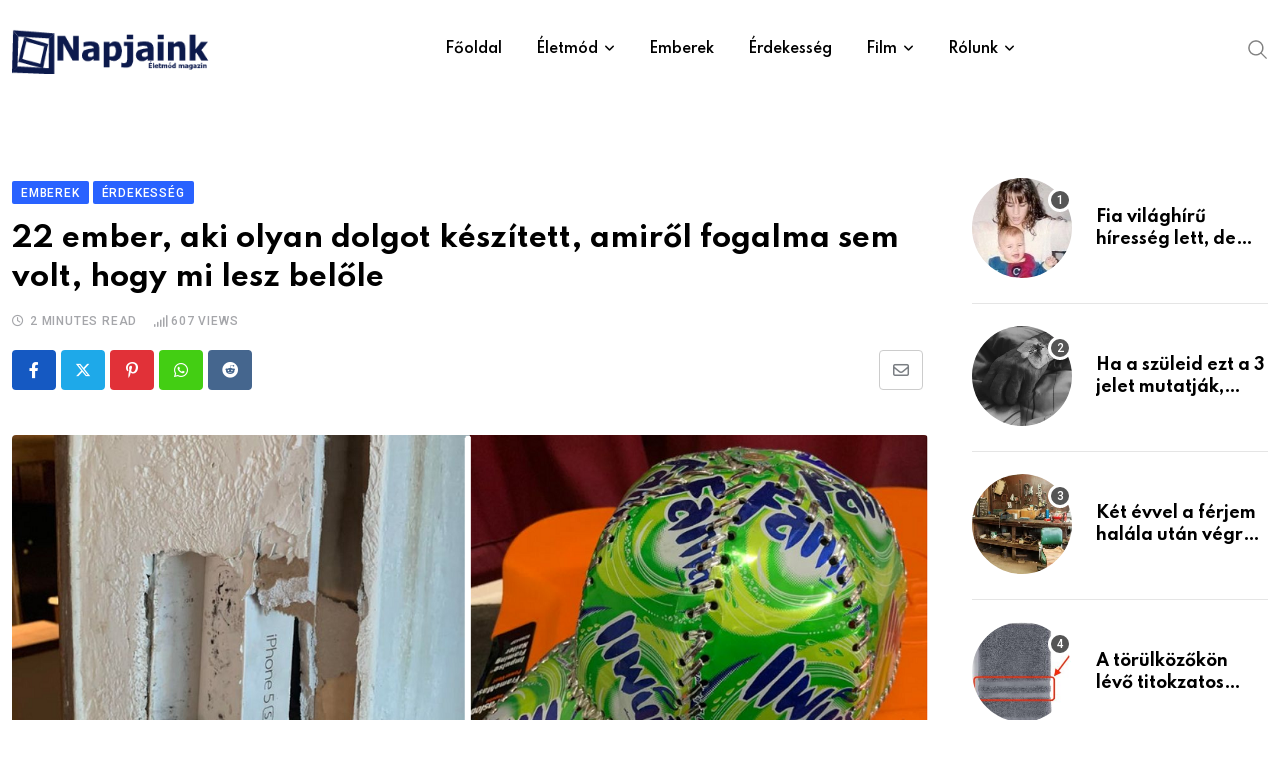

--- FILE ---
content_type: text/html; charset=UTF-8
request_url: https://www.napjainkportal.hu/22-ember-aki-olyan-dolgot-keszitett-amirol-fogalma-sem-volt-hogy-mi-lesz-belole/
body_size: 39374
content:
<!doctype html>
<html lang="hu" data-theme="light-mode" prefix="og: http://ogp.me/ns# fb: http://ogp.me/ns/fb#">
<head>
<meta name="viewport" content="width=device-width, initial-scale=1.0">
<meta charset="UTF-8">
<meta name='robots' content='max-image-preview:large' />
<meta name="generator" content="WordPress 6.9" />
<meta name="generator" content="Site Kit by Google 1.170.0" />
<meta property="og:url" content="https://www.napjainkportal.hu/22-ember-aki-olyan-dolgot-keszitett-amirol-fogalma-sem-volt-hogy-mi-lesz-belole/?v=1769322179" />
<meta property="og:type" content="article" />
<meta property="og:title" content="22 ember, aki olyan dolgot készített, amiről fogalma sem volt, hogy mi lesz belőle" />
<meta property="og:description" content="Egy tárgy tervezésének funkcionálisnak és esztétikusnak kell lennie. Legalábbis ezt tanítják az ezzel a témával kapcsolatos tanfolyamokon, ahol megtanulják, hogyan kell olyan tárgyat létrehozni, amely jól néz ki és megfelel a vásárlók igényeinek. De nem minden alkotónak sikerül ez, ami olyan furcsa helyzeteket eredményez, amelyek csak arra késztetnek, hogy elgondolkodjunk azon, hogy miért léteznek ezek a dolgok, és mit kerestek, amikor megalkották őket. Különböző képeket állítottunk össze, amelyekből kiderül, hogy nem mindenkinek való a tervezés, és hogy néha jobb, ha egy szakembert kérünk fel a dologra. 1. "Egy étkezőszék, amelynek levágták a lábait, és véletlenszerűen egy irodai székalapra erősítették." 2. Az instant tészták fogyasztása mellett kiegészítőként is használhatod őket. 3. Mivel a függőágyak már nem divatosak, valami mást kellett kitalálnunk. 4. "Kézzel fúrt hangszórórács egy liftben egy újonnan épült 100 millió dolláros épületben" 5. "A házam előző tulajdonosa lapos konzervdobozok leszögezésével fedett le egy rést a padlódeszkákon." 6. Ez egy&hellip;" />
<meta property="og:image" content="https://www.napjainkportal.hu/wp-content/uploads/2021/08/Untitledzjrjj.png?v=1769322179" />
<meta property="og:site_name" content="Napjainkportál" />
<meta name="twitter:card" content="summary" />
<meta property="og:updated_time" content="1769322179" />
<meta property="og:locale" content="hu_HU"/>
<meta property="og:site_name" content="Napjainkportál"/>
<meta property="og:title" content="22 ember, aki olyan dolgot készített, amiről fogalma sem volt, hogy mi lesz belőle"/>
<meta property="og:url" content="https://www.napjainkportal.hu/22-ember-aki-olyan-dolgot-keszitett-amirol-fogalma-sem-volt-hogy-mi-lesz-belole/"/>
<meta property="og:type" content="article"/>
<meta property="og:description" content="Egy tárgy tervezésének funkcionálisnak és esztétikusnak kell lennie. Legalábbis ezt tanítják az ezzel a témával kapcsolatos tanfolyamokon, ahol megtanulják, hogyan kell olyan tárgyat létrehozni, amely jól néz ki és megfelel a vásárlók igényeinek. De nem minden alkotónak sikerül ez, ami olyan furcsa"/>
<meta property="og:image" content="https://www.napjainkportal.hu/wp-content/uploads/2021/08/Untitledzjrjj.png"/>
<meta property="og:image:url" content="https://www.napjainkportal.hu/wp-content/uploads/2021/08/Untitledzjrjj.png"/>
<meta property="og:image:secure_url" content="https://www.napjainkportal.hu/wp-content/uploads/2021/08/Untitledzjrjj.png"/>
<meta property="article:published_time" content="2021-08-08T21:41:57+00:00"/>
<meta property="article:modified_time" content="2021-11-11T21:35:17+00:00" />
<meta property="og:updated_time" content="2021-11-11T21:35:17+00:00" />
<meta property="article:section" content="Emberek"/>
<meta property="article:section" content="Érdekesség"/>
<meta name="twitter:title" content="22 ember, aki olyan dolgot készített, amiről fogalma sem volt, hogy mi lesz belőle"/>
<meta name="twitter:url" content="https://www.napjainkportal.hu/22-ember-aki-olyan-dolgot-keszitett-amirol-fogalma-sem-volt-hogy-mi-lesz-belole/"/>
<meta name="twitter:description" content="Egy tárgy tervezésének funkcionálisnak és esztétikusnak kell lennie. Legalábbis ezt tanítják az ezzel a témával kapcsolatos tanfolyamokon, ahol megtanulják, hogyan kell olyan tárgyat létrehozni, amely jól néz ki és megfelel a vásárlók igényeinek. De nem minden alkotónak sikerül ez, ami olyan furcsa"/>
<meta name="twitter:image" content="https://www.napjainkportal.hu/wp-content/uploads/2021/08/Untitledzjrjj.png"/>
<meta name="twitter:card" content="summary_large_image"/>



<script id="bv-lazyload-images" data-cfasync="false" bv-exclude="true">var __defProp=Object.defineProperty;var __name=(target,value)=>__defProp(target,"name",{value,configurable:!0});var bv_lazyload_event_listener="load",bv_lazyload_events=["mousemove","click","keydown","wheel","touchmove","touchend"],bv_use_srcset_attr=!1,bv_style_observer,img_observer,picture_lazy_observer;bv_lazyload_event_listener=="load"?window.addEventListener("load",event=>{handle_lazyload_images()}):bv_lazyload_event_listener=="readystatechange"&&document.addEventListener("readystatechange",event=>{document.readyState==="interactive"&&handle_lazyload_images()});function add_lazyload_image_event_listeners(handle_lazyload_images2){bv_lazyload_events.forEach(function(event){document.addEventListener(event,handle_lazyload_images2,!0)})}__name(add_lazyload_image_event_listeners,"add_lazyload_image_event_listeners");function remove_lazyload_image_event_listeners(){bv_lazyload_events.forEach(function(event){document.removeEventListener(event,handle_lazyload_images,!0)})}__name(remove_lazyload_image_event_listeners,"remove_lazyload_image_event_listeners");function bv_replace_lazyloaded_image_url(element2){let src_value=element2.getAttribute("bv-data-src"),srcset_value=element2.getAttribute("bv-data-srcset"),currentSrc=element2.getAttribute("src");currentSrc&&currentSrc.startsWith("data:image/svg+xml")&&(bv_use_srcset_attr&&srcset_value&&element2.setAttribute("srcset",srcset_value),src_value&&element2.setAttribute("src",src_value))}__name(bv_replace_lazyloaded_image_url,"bv_replace_lazyloaded_image_url");function bv_replace_inline_style_image_url(element2){let bv_style_attr=element2.getAttribute("bv-data-style");if(console.log(bv_style_attr),bv_style_attr){let currentStyles=element2.getAttribute("style")||"",newStyle=currentStyles+(currentStyles?";":"")+bv_style_attr;element2.setAttribute("style",newStyle)}else console.log("BV_STYLE_ATTRIBUTE_NOT_FOUND : "+entry)}__name(bv_replace_inline_style_image_url,"bv_replace_inline_style_image_url");function handleLazyloadImages(entries){entries.map(entry2=>{entry2.isIntersecting&&(bv_replace_lazyloaded_image_url(entry2.target),img_observer.unobserve(entry2.target))})}__name(handleLazyloadImages,"handleLazyloadImages");function handleOnscreenInlineStyleImages(entries){entries.map(entry2=>{entry2.isIntersecting&&(bv_replace_inline_style_image_url(entry2.target),bv_style_observer.unobserve(entry2.target))})}__name(handleOnscreenInlineStyleImages,"handleOnscreenInlineStyleImages");function handlePictureTags(entries){entries.map(entry2=>{entry2.isIntersecting&&(bv_replace_picture_tag_url(entry2.target),picture_lazy_observer.unobserve(entry2.target))})}__name(handlePictureTags,"handlePictureTags");function bv_replace_picture_tag_url(element2){const child_elements=element2.children;for(let i=0;i<child_elements.length;i++){let child_elem=child_elements[i],_srcset=child_elem.getAttribute("bv-data-srcset"),_src=child_elem.getAttribute("bv-data-src");_srcset&&child_elem.setAttribute("srcset",_srcset),_src&&child_elem.setAttribute("src",_src),bv_replace_picture_tag_url(child_elem)}}__name(bv_replace_picture_tag_url,"bv_replace_picture_tag_url"),"IntersectionObserver"in window&&(bv_style_observer=new IntersectionObserver(handleOnscreenInlineStyleImages),img_observer=new IntersectionObserver(handleLazyloadImages),picture_lazy_observer=new IntersectionObserver(handlePictureTags));function handle_lazyload_images(){"IntersectionObserver"in window?(document.querySelectorAll(".bv-lazyload-bg-style").forEach(target_element=>{bv_style_observer.observe(target_element)}),document.querySelectorAll(".bv-lazyload-tag-img").forEach(img_element=>{img_observer.observe(img_element)}),document.querySelectorAll(".bv-lazyload-picture").forEach(picture_element=>{picture_lazy_observer.observe(picture_element)})):(document.querySelectorAll(".bv-lazyload-bg-style").forEach(target_element=>{bv_replace_inline_style_image_url(target_element)}),document.querySelectorAll(".bv-lazyload-tag-img").forEach(target_element=>{bv_replace_lazyloaded_image_url(target_element)}),document.querySelectorAll(".bv-lazyload-picture").forEach(picture_element=>{bv_replace_picture_tag_url(element)}))}__name(handle_lazyload_images,"handle_lazyload_images");
</script>

<script id="bv-dl-scripts-list" data-cfasync="false" bv-exclude="true">
var scriptAttrs = [{"attrs":{"type":"text\/javascript","src":"https:\/\/www.napjainkportal.hu\/wp-content\/uploads\/al_opt_content\/SCRIPT\/www.napjainkportal.hu\/.\/wp-includes\/js\/jquery\/69553fda190636e1a9a7369f\/69553fda190636e1a9a7369f-16cb9084c573484b0cbcd8b282b41204_jquery.min.js?ver=3.7.1","id":"jquery-core-js","defer":true,"data-cfasync":false,"async":false,"bv_inline_delayed":false},"bv_unique_id":"PYrmNntXV0QuclPQcbCd","reference":0},{"attrs":{"type":"text\/javascript","src":"https:\/\/www.napjainkportal.hu\/wp-content\/uploads\/al_opt_content\/SCRIPT\/www.napjainkportal.hu\/.\/wp-includes\/js\/jquery\/69553fda190636e1a9a7369f\/69553fda190636e1a9a7369f-9ffeb32e2d9efbf8f70caabded242267_jquery-migrate.min.js?ver=3.4.1","id":"jquery-migrate-js","defer":true,"data-cfasync":false,"async":false,"bv_inline_delayed":false},"bv_unique_id":"yiLNCIFmi9TcTX27le6K","reference":1},{"attrs":{"type":"text\/javascript","id":"xs_front_main_js-js-extra","defer":true,"data-cfasync":false,"bv_inline_delayed":true,"async":false},"bv_unique_id":"cHBIbfQXXoPeCGhqA4Am","reference":2},{"attrs":{"type":"text\/javascript","src":"https:\/\/www.napjainkportal.hu\/wp-content\/uploads\/al_opt_content\/SCRIPT\/www.napjainkportal.hu\/.\/wp-content\/plugins\/wp-social\/assets\/js\/69553fda190636e1a9a7369f\/69553fda190636e1a9a7369f-5ca9732994b5a38d920403bc234e7d94_front-main.js?ver=3.1.5","id":"xs_front_main_js-js","defer":true,"data-cfasync":false,"async":false,"bv_inline_delayed":false},"bv_unique_id":"WowWWp4eESWxJXDDCAb0","reference":3},{"attrs":{"type":"text\/javascript","id":"xs_social_custom-js-extra","defer":true,"data-cfasync":false,"bv_inline_delayed":true,"async":false},"bv_unique_id":"NAULYl8tgRTXo96vjosN","reference":4},{"attrs":{"type":"text\/javascript","src":"https:\/\/www.napjainkportal.hu\/wp-content\/uploads\/al_opt_content\/SCRIPT\/www.napjainkportal.hu\/.\/wp-content\/plugins\/wp-social\/assets\/js\/69553fda190636e1a9a7369f\/69553fda190636e1a9a7369f-3e5fbbf4692d2871df9c993e386d8148_social-front.js?ver=3.1.5","id":"xs_social_custom-js","defer":true,"data-cfasync":false,"async":false,"bv_inline_delayed":false},"bv_unique_id":"eHLOce90WpzAWu7qOSQu","reference":5},{"attrs":{"type":"text\/javascript","src":"https:\/\/www.googletagmanager.com\/gtag\/js?id=GT-5DG9GLG","id":"google_gtagjs-js","defer":true,"data-cfasync":false,"async":false,"bv_inline_delayed":false},"bv_unique_id":"RVbsB4rdoYEwuhcj3uNM","reference":6},{"attrs":{"type":"text\/javascript","id":"google_gtagjs-js-after","defer":true,"data-cfasync":false,"bv_inline_delayed":true,"async":false},"bv_unique_id":"Jxjq48SGvf9FfvOXdeD8","reference":7},{"attrs":{"src":"https:\/\/www.googletagmanager.com\/gtag\/js?id=UA-91797822-5","defer":true,"data-cfasync":false,"async":false,"bv_inline_delayed":false},"bv_unique_id":"rEkee8EFpl3s5qv0jOud","reference":8},{"attrs":{"defer":true,"data-cfasync":false,"bv_inline_delayed":true,"type":"text\/javascript","async":false},"bv_unique_id":"noyOBzmNsKbsuMctbeAQ","reference":9},{"attrs":{"data-sdk":"l\/1.1.10","data-cfasync":false,"nowprocket":"","src":"https:\/\/html-load.com\/loader.min.js","charset":"UTF-8","defer":true,"async":false,"bv_inline_delayed":false},"bv_unique_id":"Di4jTPGUwl1FmGFLWNyM","reference":10},{"attrs":{"nowprocket":"","defer":true,"data-cfasync":false,"bv_inline_delayed":true,"type":"text\/javascript","async":false},"bv_unique_id":"vZoVE7DEG3xSwpVxiD6L","reference":11},{"attrs":{"defer":true,"data-cfasync":false,"bv_inline_delayed":true,"type":"text\/javascript","async":false},"bv_unique_id":"G94ULow2tn9lMkaacsXf","reference":12},{"attrs":{"src":"https:\/\/jsc.native.azerion.com\/site\/1031374.js","defer":true,"data-cfasync":false,"async":false,"bv_inline_delayed":false},"bv_unique_id":"VT41bjkV4SSNtonN6bJk","reference":13},{"attrs":{"defer":true,"data-cfasync":false,"async":false,"bv_inline_delayed":true},"bv_unique_id":"8tYZgO7l1YGpppOJbop5","reference":14},{"attrs":{"id":"_wauvds","defer":true,"data-cfasync":false,"bv_inline_delayed":true,"type":"text\/javascript","async":false},"bv_unique_id":"WgO96C8SN09iyJ0QOxM7","reference":15},{"attrs":{"src":"\/\/waust.at\/s.js","defer":true,"data-cfasync":false,"async":false,"bv_inline_delayed":false},"bv_unique_id":"M9sSJYOaIKr7Gl0mUk4d","reference":16},{"attrs":{"type":"text\/javascript","src":"https:\/\/www.napjainkportal.hu\/wp-content\/uploads\/al_opt_content\/SCRIPT\/www.napjainkportal.hu\/.\/wp-content\/themes\/neeon\/assets\/js\/69553fda190636e1a9a7369f\/69553fda190636e1a9a7369f-661420a725ce4da747260124f8224442_bootstrap.min.js?ver=3.0.2","id":"bootstrap-js","defer":true,"data-cfasync":false,"async":false,"bv_inline_delayed":false},"bv_unique_id":"kfEAnwou5PGq3cRh04jv","reference":17},{"attrs":{"type":"text\/javascript","id":"mediaelement-core-js-before","defer":true,"data-cfasync":false,"async":false,"bv_inline_delayed":true},"bv_unique_id":"WuqBCQ1Bb6RdnOyaIGCj","reference":18},{"attrs":{"type":"text\/javascript","src":"https:\/\/www.napjainkportal.hu\/wp-includes\/js\/mediaelement\/mediaelement-and-player.min.js?ver=4.2.17","id":"mediaelement-core-js","defer":true,"data-cfasync":false,"async":false,"bv_inline_delayed":false},"bv_unique_id":"gMywPYbkvsSthDLwZf3D","reference":19},{"attrs":{"type":"text\/javascript","src":"https:\/\/www.napjainkportal.hu\/wp-includes\/js\/mediaelement\/mediaelement-migrate.min.js?ver=6.9","id":"mediaelement-migrate-js","defer":true,"data-cfasync":false,"async":false,"bv_inline_delayed":false},"bv_unique_id":"ItgTUh4XKktaCanwvnTB","reference":20},{"attrs":{"type":"text\/javascript","id":"mediaelement-js-extra","defer":true,"data-cfasync":false,"async":false,"bv_inline_delayed":true},"bv_unique_id":"warGlAo7RB7RVQfPWXN6","reference":21},{"attrs":{"type":"text\/javascript","src":"https:\/\/www.napjainkportal.hu\/wp-includes\/js\/mediaelement\/wp-mediaelement.min.js?ver=6.9","id":"wp-mediaelement-js","defer":true,"data-cfasync":false,"async":false,"bv_inline_delayed":false},"bv_unique_id":"Tg11CoLtyJ0YxI214Z1Z","reference":22},{"attrs":{"type":"text\/javascript","src":"https:\/\/www.napjainkportal.hu\/wp-content\/uploads\/al_opt_content\/SCRIPT\/www.napjainkportal.hu\/.\/wp-content\/themes\/neeon\/assets\/js\/69553fda190636e1a9a7369f\/69553fda190636e1a9a7369f-cd65712c4b28163699b260ac76475f70_jquery.ticker.js?ver=3.0.2","id":"news-ticker-js","defer":true,"data-cfasync":false,"async":false,"bv_inline_delayed":false},"bv_unique_id":"2F0G3QEE88AJQRID7h7w","reference":23},{"attrs":{"type":"text\/javascript","src":"https:\/\/www.napjainkportal.hu\/wp-content\/uploads\/al_opt_content\/SCRIPT\/www.napjainkportal.hu\/.\/wp-content\/themes\/neeon\/assets\/js\/69553fda190636e1a9a7369f\/69553fda190636e1a9a7369f-5476ee50caf76e8cc8e4ba73df45de18_theia-sticky-sidebar.min.js?ver=3.0.2","id":"theia-sticky-js","defer":true,"data-cfasync":false,"async":false,"bv_inline_delayed":false},"bv_unique_id":"Uphbarczan9vRpXku52o","reference":24},{"attrs":{"type":"text\/javascript","src":"https:\/\/www.napjainkportal.hu\/wp-content\/uploads\/al_opt_content\/SCRIPT\/www.napjainkportal.hu\/.\/wp-content\/themes\/neeon\/assets\/js\/69553fda190636e1a9a7369f\/69553fda190636e1a9a7369f-b37d7edf99565d3858eaa1ad80df3cff_jquery.magnific-popup.min.js?ver=3.0.2","id":"magnific-popup-js","defer":true,"data-cfasync":false,"async":false,"bv_inline_delayed":false},"bv_unique_id":"i6wi905kAySahHlFE5cp","reference":25},{"attrs":{"type":"text\/javascript","src":"https:\/\/www.napjainkportal.hu\/wp-content\/uploads\/al_opt_content\/SCRIPT\/www.napjainkportal.hu\/.\/wp-content\/themes\/neeon\/assets\/js\/69553fda190636e1a9a7369f\/69553fda190636e1a9a7369f-b69c9aab55bd732fef07d5bf21b0a761_wow.min.js?ver=3.0.2","id":"rt-wow-js","defer":true,"data-cfasync":false,"async":false,"bv_inline_delayed":false},"bv_unique_id":"0bfxXvgOZevlN2SledHS","reference":26},{"attrs":{"type":"text\/javascript","src":"https:\/\/www.napjainkportal.hu\/wp-content\/uploads\/al_opt_content\/SCRIPT\/www.napjainkportal.hu\/.\/wp-content\/themes\/neeon\/assets\/js\/69553fda190636e1a9a7369f\/69553fda190636e1a9a7369f-24602a6d93cf57e1f1b64fb7123fee0a_rt-parallax.js?ver=3.0.2","id":"rt-parallax-js","defer":true,"data-cfasync":false,"async":false,"bv_inline_delayed":false},"bv_unique_id":"0iV2UOCGtUh0e8rtcPQw","reference":27},{"attrs":{"type":"text\/javascript","src":"https:\/\/www.napjainkportal.hu\/wp-content\/uploads\/al_opt_content\/SCRIPT\/www.napjainkportal.hu\/.\/wp-content\/themes\/neeon\/assets\/js\/69553fda190636e1a9a7369f\/69553fda190636e1a9a7369f-5fb7c19c9c51cfb99f5ff942629f0f21_isotope.pkgd.min.js?ver=3.0.2","id":"isotope-pkgd-js","defer":true,"data-cfasync":false,"async":false,"bv_inline_delayed":false},"bv_unique_id":"D5tVzbHd5eJl7zudVFou","reference":28},{"attrs":{"type":"text\/javascript","src":"https:\/\/www.napjainkportal.hu\/wp-content\/uploads\/al_opt_content\/SCRIPT\/www.napjainkportal.hu\/.\/wp-content\/themes\/neeon\/assets\/js\/69553fda190636e1a9a7369f\/69553fda190636e1a9a7369f-218a1e44055f62f6fa8be6dbf9af8531_swiper.min.js?ver=3.0.2","id":"swiper-min-js","defer":true,"data-cfasync":false,"async":false,"bv_inline_delayed":false},"bv_unique_id":"gZCGiLY4EPx6VjhhDyU7","reference":29},{"attrs":{"type":"text\/javascript","src":"https:\/\/www.napjainkportal.hu\/wp-content\/uploads\/al_opt_content\/SCRIPT\/www.napjainkportal.hu\/.\/wp-includes\/js\/69553fda190636e1a9a7369f\/69553fda190636e1a9a7369f-6823120876c9afc8929418c9a6f8e343_imagesloaded.min.js?ver=5.0.0","id":"imagesloaded-js","defer":true,"data-cfasync":false,"async":false,"bv_inline_delayed":false},"bv_unique_id":"AqGVX8aCJSp3nGrJPLUR","reference":30},{"attrs":{"type":"text\/javascript","src":"https:\/\/www.napjainkportal.hu\/wp-content\/uploads\/al_opt_content\/SCRIPT\/www.napjainkportal.hu\/.\/wp-includes\/js\/69553fda190636e1a9a7369f\/69553fda190636e1a9a7369f-3b3fc826e58fc554108e4a651c9c7848_masonry.min.js?ver=4.2.2","id":"masonry-js","defer":true,"data-cfasync":false,"async":false,"bv_inline_delayed":false},"bv_unique_id":"sov73ydWgdBbyoglZdQE","reference":31},{"attrs":{"type":"text\/javascript","id":"neeon-main-js-extra","defer":true,"data-cfasync":false,"bv_inline_delayed":true,"async":false},"bv_unique_id":"7AlBfSYECyyrEgcrYgqY","reference":32},{"attrs":{"type":"text\/javascript","src":"https:\/\/www.napjainkportal.hu\/wp-content\/uploads\/al_opt_content\/SCRIPT\/www.napjainkportal.hu\/.\/wp-content\/themes\/neeon\/assets\/js\/69553fda190636e1a9a7369f\/69553fda190636e1a9a7369f-afbff344e0694077dc9aa75b9729d780_main.js?ver=3.0.2","id":"neeon-main-js","defer":true,"data-cfasync":false,"async":false,"bv_inline_delayed":false},"bv_unique_id":"BQDq3frnsseY2u0ygAAh","reference":33},{"attrs":{"type":"module","defer":true,"data-cfasync":false,"bv_inline_delayed":true,"async":false},"bv_unique_id":"VK1ZyZuUgRHFi93uB603","reference":34},{"attrs":{"src":"data:text\/javascript;base64, [base64]","id":"bv-trigger-listener","type":"text\/javascript","defer":true,"async":false},"bv_unique_id":"d6fe9c24159ed4a27d224d91c70f8fdc","reference":100000000}];
</script>
<script id="bv-web-worker" type="javascript/worker" data-cfasync="false" bv-exclude="true">var __defProp=Object.defineProperty;var __name=(target,value)=>__defProp(target,"name",{value,configurable:!0});self.onmessage=function(e){var counter=e.data.fetch_urls.length;e.data.fetch_urls.forEach(function(fetch_url){loadUrl(fetch_url,function(){console.log("DONE: "+fetch_url),counter=counter-1,counter===0&&self.postMessage({status:"SUCCESS"})})})};async function loadUrl(fetch_url,callback){try{var request=new Request(fetch_url,{mode:"no-cors",redirect:"follow"});await fetch(request),callback()}catch(fetchError){console.log("Fetch Error loading URL:",fetchError);try{var xhr=new XMLHttpRequest;xhr.onerror=callback,xhr.onload=callback,xhr.responseType="blob",xhr.open("GET",fetch_url,!0),xhr.send()}catch(xhrError){console.log("XHR Error loading URL:",xhrError),callback()}}}__name(loadUrl,"loadUrl");
</script>
<script id="bv-web-worker-handler" data-cfasync="false" bv-exclude="true">var __defProp=Object.defineProperty;var __name=(target,value)=>__defProp(target,"name",{value,configurable:!0});if(typeof scriptAttrs<"u"&&Array.isArray(scriptAttrs)&&scriptAttrs.length>0){const lastElement=scriptAttrs[scriptAttrs.length-1];if(lastElement.attrs&&lastElement.attrs.id==="bv-trigger-listener"){var bv_custom_ready_state_value="loading";Object.defineProperty(document,"readyState",{get:__name(function(){return bv_custom_ready_state_value},"get"),set:__name(function(){},"set")})}}if(typeof scriptAttrs>"u"||!Array.isArray(scriptAttrs))var scriptAttrs=[];if(typeof linkStyleAttrs>"u"||!Array.isArray(linkStyleAttrs))var linkStyleAttrs=[];function isMobileDevice(){return window.innerWidth<=500}__name(isMobileDevice,"isMobileDevice");var js_dom_loaded=!1;document.addEventListener("DOMContentLoaded",()=>{js_dom_loaded=!0});const EVENTS=["mousemove","click","keydown","wheel","touchmove","touchend"];var scriptUrls=[],styleUrls=[],bvEventCalled=!1,workerFinished=!1,functionExec=!1,scriptsInjected=!1,stylesInjected=!1,bv_load_event_fired=!1,autoInjectTimerStarted=!1;const BV_AUTO_INJECT_ENABLED=!0,BV_DESKTOP_AUTO_INJECT_DELAY=1e3,BV_MOBILE_AUTO_INJECT_DELAY=1e4,BV_WORKER_TIMEOUT_DURATION=3e3;scriptAttrs.forEach((scriptAttr,index)=>{scriptAttr.attrs.src&&!scriptAttr.attrs.src.includes("data:text/javascript")&&(scriptUrls[index]=scriptAttr.attrs.src)}),linkStyleAttrs.forEach((linkAttr,index)=>{styleUrls[index]=linkAttr.attrs.href});var fetchUrls=scriptUrls.concat(styleUrls);function addEventListeners(bvEventHandler2){EVENTS.forEach(function(event){document.addEventListener(event,bvEventFired,!0),document.addEventListener(event,bvEventHandler2,!0)})}__name(addEventListeners,"addEventListeners");function removeEventListeners(){EVENTS.forEach(function(event){document.removeEventListener(event,bvEventHandler,!0)})}__name(removeEventListeners,"removeEventListeners");function bvEventFired(){bvEventCalled||(bvEventCalled=!0,workerFinished=!0)}__name(bvEventFired,"bvEventFired");function bvGetElement(attributes,element){Object.keys(attributes).forEach(function(attr){attr==="async"?element.async=attributes[attr]:attr==="innerHTML"?element.innerHTML=atob(attributes[attr]):element.setAttribute(attr,attributes[attr])})}__name(bvGetElement,"bvGetElement");function bvAddElement(attr,element){var attributes=attr.attrs;if(attributes.bv_inline_delayed){let bvScriptId=attr.bv_unique_id,bvScriptElement=document.querySelector("[bv_unique_id='"+bvScriptId+"']");bvScriptElement?(!attributes.innerHTML&&!attributes.src&&bvScriptElement.textContent.trim()!==""&&(attributes.src="data:text/javascript;base64, "+btoa(unescape(encodeURIComponent(bvScriptElement.textContent)))),bvGetElement(attributes,element),bvScriptElement.after(element)):console.log(`Script not found for ${bvScriptId}`)}else{bvGetElement(attributes,element);var templateId=attr.bv_unique_id,targetElement=document.querySelector("[id='"+templateId+"']");targetElement&&targetElement.after(element)}}__name(bvAddElement,"bvAddElement");function injectStyles(){if(stylesInjected){console.log("Styles already injected, skipping");return}stylesInjected=!0,document.querySelectorAll('style[type="bv_inline_delayed_css"], template[id]').forEach(element=>{if(element.tagName.toLowerCase()==="style"){var new_style=document.createElement("style");new_style.type="text/css",new_style.textContent=element.textContent,element.after(new_style),new_style.parentNode?element.remove():console.log("PARENT NODE NOT FOUND")}else if(element.tagName.toLowerCase()==="template"){var templateId=element.id,linkStyleAttr=linkStyleAttrs.find(attr=>attr.bv_unique_id===templateId);if(linkStyleAttr){var link=document.createElement("link");bvAddElement(linkStyleAttr,link),element.parentNode&&element.parentNode.replaceChild(link,element),console.log("EXTERNAL STYLE ADDED")}else console.log(`No linkStyleAttr found for template ID ${templateId}`)}}),linkStyleAttrs.forEach((linkStyleAttr,index)=>{console.log("STYLE ADDED");var element=document.createElement("link");bvAddElement(linkStyleAttr,element)})}__name(injectStyles,"injectStyles");function injectScripts(){if(scriptsInjected){console.log("Scripts already injected, skipping");return}scriptsInjected=!0;let last_script_element;scriptAttrs.forEach((scriptAttr,index)=>{if(bv_custom_ready_state_value==="loading"&&scriptAttr.attrs&&scriptAttr.attrs.is_first_defer_element===!0)if(last_script_element){const readyStateScript=document.createElement("script");readyStateScript.src="data:text/javascript;base64, "+btoa(unescape(encodeURIComponent("bv_custom_ready_state_value = 'interactive';"))),readyStateScript.async=!1,last_script_element.after(readyStateScript)}else bv_custom_ready_state_value="interactive",console.log('Ready state manually set to "interactive"');console.log("JS ADDED");var element=document.createElement("script");last_script_element=element,bvAddElement(scriptAttr,element)})}__name(injectScripts,"injectScripts");function bvEventHandler(){console.log("EVENT FIRED"),js_dom_loaded&&bvEventCalled&&workerFinished&&!functionExec&&(functionExec=!0,injectStyles(),injectScripts(),removeEventListeners())}__name(bvEventHandler,"bvEventHandler");function autoInjectScriptsAfterLoad(){js_dom_loaded&&workerFinished&&!scriptsInjected&&!stylesInjected&&(console.log("Auto-injecting styles and scripts after timer"),injectStyles(),injectScripts())}__name(autoInjectScriptsAfterLoad,"autoInjectScriptsAfterLoad");function startAutoInjectTimer(){if(BV_AUTO_INJECT_ENABLED&&!autoInjectTimerStarted&&bv_load_event_fired&&!bvEventCalled){autoInjectTimerStarted=!0;var delay=isMobileDevice()?BV_MOBILE_AUTO_INJECT_DELAY:BV_DESKTOP_AUTO_INJECT_DELAY;console.log("Starting auto-inject timer with delay: "+delay+"ms"),setTimeout(function(){autoInjectScriptsAfterLoad()},delay)}}__name(startAutoInjectTimer,"startAutoInjectTimer"),addEventListeners(bvEventHandler);var requestObject=window.URL||window.webkitURL,bvWorker=new Worker(requestObject.createObjectURL(new Blob([document.getElementById("bv-web-worker").textContent],{type:"text/javascript"})));bvWorker.onmessage=function(e){e.data.status==="SUCCESS"&&(console.log("WORKER_FINISHED"),workerFinished=!0,bvEventHandler(),startAutoInjectTimer())},addEventListener("load",()=>{bvEventHandler(),bv_call_fetch_urls(),bv_load_event_fired=!0});function bv_call_fetch_urls(){!bv_load_event_fired&&!workerFinished&&(bvWorker.postMessage({fetch_urls:fetchUrls}),bv_initiate_worker_timer())}__name(bv_call_fetch_urls,"bv_call_fetch_urls"),setTimeout(function(){bv_call_fetch_urls()},5e3);function bv_initiate_worker_timer(){setTimeout(function(){workerFinished||(console.log("WORKER_TIMEDOUT"),workerFinished=!0,bvWorker.terminate()),bvEventHandler(),startAutoInjectTimer()},BV_WORKER_TIMEOUT_DURATION)}__name(bv_initiate_worker_timer,"bv_initiate_worker_timer");
</script>

	
	
	<link rel="profile" href="https://gmpg.org/xfn/11" />
	<title>22 ember, aki olyan dolgot készített, amiről fogalma sem volt, hogy mi lesz belőle &#8211; Napjainkportál</title>

<link rel='dns-prefetch' href='//www.googletagmanager.com' />
<link rel='dns-prefetch' href='//fonts.googleapis.com' />
<link rel="alternate" type="application/rss+xml" title="Napjainkportál &raquo; hírcsatorna" href="https://www.napjainkportal.hu/feed/" />
<link rel="alternate" title="oEmbed (JSON)" type="application/json+oembed" href="https://www.napjainkportal.hu/wp-json/oembed/1.0/embed?url=https%3A%2F%2Fwww.napjainkportal.hu%2F22-ember-aki-olyan-dolgot-keszitett-amirol-fogalma-sem-volt-hogy-mi-lesz-belole%2F" />
<link rel="alternate" title="oEmbed (XML)" type="text/xml+oembed" href="https://www.napjainkportal.hu/wp-json/oembed/1.0/embed?url=https%3A%2F%2Fwww.napjainkportal.hu%2F22-ember-aki-olyan-dolgot-keszitett-amirol-fogalma-sem-volt-hogy-mi-lesz-belole%2F&#038;format=xml" />
<style id='wp-img-auto-sizes-contain-inline-css' type='text/css'>
img:is([sizes=auto i],[sizes^="auto," i]){contain-intrinsic-size:3000px 1500px}
/*# sourceURL=wp-img-auto-sizes-contain-inline-css */
</style>
<style id='wp-emoji-styles-inline-css' type='text/css'>

	img.wp-smiley, img.emoji {
		display: inline !important;
		border: none !important;
		box-shadow: none !important;
		height: 1em !important;
		width: 1em !important;
		margin: 0 0.07em !important;
		vertical-align: -0.1em !important;
		background: none !important;
		padding: 0 !important;
	}
/*# sourceURL=wp-emoji-styles-inline-css */
</style>
<style id='wp-block-library-inline-css' type='text/css'>
:root{--wp-block-synced-color:#7a00df;--wp-block-synced-color--rgb:122,0,223;--wp-bound-block-color:var(--wp-block-synced-color);--wp-editor-canvas-background:#ddd;--wp-admin-theme-color:#007cba;--wp-admin-theme-color--rgb:0,124,186;--wp-admin-theme-color-darker-10:#006ba1;--wp-admin-theme-color-darker-10--rgb:0,107,160.5;--wp-admin-theme-color-darker-20:#005a87;--wp-admin-theme-color-darker-20--rgb:0,90,135;--wp-admin-border-width-focus:2px}@media (min-resolution:192dpi){:root{--wp-admin-border-width-focus:1.5px}}.wp-element-button{cursor:pointer}:root .has-very-light-gray-background-color{background-color:#eee}:root .has-very-dark-gray-background-color{background-color:#313131}:root .has-very-light-gray-color{color:#eee}:root .has-very-dark-gray-color{color:#313131}:root .has-vivid-green-cyan-to-vivid-cyan-blue-gradient-background{background:linear-gradient(135deg,#00d084,#0693e3)}:root .has-purple-crush-gradient-background{background:linear-gradient(135deg,#34e2e4,#4721fb 50%,#ab1dfe)}:root .has-hazy-dawn-gradient-background{background:linear-gradient(135deg,#faaca8,#dad0ec)}:root .has-subdued-olive-gradient-background{background:linear-gradient(135deg,#fafae1,#67a671)}:root .has-atomic-cream-gradient-background{background:linear-gradient(135deg,#fdd79a,#004a59)}:root .has-nightshade-gradient-background{background:linear-gradient(135deg,#330968,#31cdcf)}:root .has-midnight-gradient-background{background:linear-gradient(135deg,#020381,#2874fc)}:root{--wp--preset--font-size--normal:16px;--wp--preset--font-size--huge:42px}.has-regular-font-size{font-size:1em}.has-larger-font-size{font-size:2.625em}.has-normal-font-size{font-size:var(--wp--preset--font-size--normal)}.has-huge-font-size{font-size:var(--wp--preset--font-size--huge)}.has-text-align-center{text-align:center}.has-text-align-left{text-align:left}.has-text-align-right{text-align:right}.has-fit-text{white-space:nowrap!important}#end-resizable-editor-section{display:none}.aligncenter{clear:both}.items-justified-left{justify-content:flex-start}.items-justified-center{justify-content:center}.items-justified-right{justify-content:flex-end}.items-justified-space-between{justify-content:space-between}.screen-reader-text{border:0;clip-path:inset(50%);height:1px;margin:-1px;overflow:hidden;padding:0;position:absolute;width:1px;word-wrap:normal!important}.screen-reader-text:focus{background-color:#ddd;clip-path:none;color:#444;display:block;font-size:1em;height:auto;left:5px;line-height:normal;padding:15px 23px 14px;text-decoration:none;top:5px;width:auto;z-index:100000}html :where(.has-border-color){border-style:solid}html :where([style*=border-top-color]){border-top-style:solid}html :where([style*=border-right-color]){border-right-style:solid}html :where([style*=border-bottom-color]){border-bottom-style:solid}html :where([style*=border-left-color]){border-left-style:solid}html :where([style*=border-width]){border-style:solid}html :where([style*=border-top-width]){border-top-style:solid}html :where([style*=border-right-width]){border-right-style:solid}html :where([style*=border-bottom-width]){border-bottom-style:solid}html :where([style*=border-left-width]){border-left-style:solid}html :where(img[class*=wp-image-]){height:auto;max-width:100%}:where(figure){margin:0 0 1em}html :where(.is-position-sticky){--wp-admin--admin-bar--position-offset:var(--wp-admin--admin-bar--height,0px)}@media screen and (max-width:600px){html :where(.is-position-sticky){--wp-admin--admin-bar--position-offset:0px}}

/*# sourceURL=wp-block-library-inline-css */
</style><style id='global-styles-inline-css' type='text/css'>
:root{--wp--preset--aspect-ratio--square: 1;--wp--preset--aspect-ratio--4-3: 4/3;--wp--preset--aspect-ratio--3-4: 3/4;--wp--preset--aspect-ratio--3-2: 3/2;--wp--preset--aspect-ratio--2-3: 2/3;--wp--preset--aspect-ratio--16-9: 16/9;--wp--preset--aspect-ratio--9-16: 9/16;--wp--preset--color--black: #000000;--wp--preset--color--cyan-bluish-gray: #abb8c3;--wp--preset--color--white: #ffffff;--wp--preset--color--pale-pink: #f78da7;--wp--preset--color--vivid-red: #cf2e2e;--wp--preset--color--luminous-vivid-orange: #ff6900;--wp--preset--color--luminous-vivid-amber: #fcb900;--wp--preset--color--light-green-cyan: #7bdcb5;--wp--preset--color--vivid-green-cyan: #00d084;--wp--preset--color--pale-cyan-blue: #8ed1fc;--wp--preset--color--vivid-cyan-blue: #0693e3;--wp--preset--color--vivid-purple: #9b51e0;--wp--preset--color--neeon-primary: #2962ff;--wp--preset--color--neeon-secondary: #0034c2;--wp--preset--color--neeon-button-dark-gray: #333333;--wp--preset--color--neeon-button-light-gray: #a5a6aa;--wp--preset--color--neeon-button-white: #ffffff;--wp--preset--gradient--vivid-cyan-blue-to-vivid-purple: linear-gradient(135deg,rgb(6,147,227) 0%,rgb(155,81,224) 100%);--wp--preset--gradient--light-green-cyan-to-vivid-green-cyan: linear-gradient(135deg,rgb(122,220,180) 0%,rgb(0,208,130) 100%);--wp--preset--gradient--luminous-vivid-amber-to-luminous-vivid-orange: linear-gradient(135deg,rgb(252,185,0) 0%,rgb(255,105,0) 100%);--wp--preset--gradient--luminous-vivid-orange-to-vivid-red: linear-gradient(135deg,rgb(255,105,0) 0%,rgb(207,46,46) 100%);--wp--preset--gradient--very-light-gray-to-cyan-bluish-gray: linear-gradient(135deg,rgb(238,238,238) 0%,rgb(169,184,195) 100%);--wp--preset--gradient--cool-to-warm-spectrum: linear-gradient(135deg,rgb(74,234,220) 0%,rgb(151,120,209) 20%,rgb(207,42,186) 40%,rgb(238,44,130) 60%,rgb(251,105,98) 80%,rgb(254,248,76) 100%);--wp--preset--gradient--blush-light-purple: linear-gradient(135deg,rgb(255,206,236) 0%,rgb(152,150,240) 100%);--wp--preset--gradient--blush-bordeaux: linear-gradient(135deg,rgb(254,205,165) 0%,rgb(254,45,45) 50%,rgb(107,0,62) 100%);--wp--preset--gradient--luminous-dusk: linear-gradient(135deg,rgb(255,203,112) 0%,rgb(199,81,192) 50%,rgb(65,88,208) 100%);--wp--preset--gradient--pale-ocean: linear-gradient(135deg,rgb(255,245,203) 0%,rgb(182,227,212) 50%,rgb(51,167,181) 100%);--wp--preset--gradient--electric-grass: linear-gradient(135deg,rgb(202,248,128) 0%,rgb(113,206,126) 100%);--wp--preset--gradient--midnight: linear-gradient(135deg,rgb(2,3,129) 0%,rgb(40,116,252) 100%);--wp--preset--gradient--neeon-gradient-color: linear-gradient(135deg, rgba(255, 0, 0, 1) 0%, rgba(252, 75, 51, 1) 100%);--wp--preset--font-size--small: 12px;--wp--preset--font-size--medium: 20px;--wp--preset--font-size--large: 36px;--wp--preset--font-size--x-large: 42px;--wp--preset--font-size--normal: 16px;--wp--preset--font-size--huge: 50px;--wp--preset--spacing--20: 0.44rem;--wp--preset--spacing--30: 0.67rem;--wp--preset--spacing--40: 1rem;--wp--preset--spacing--50: 1.5rem;--wp--preset--spacing--60: 2.25rem;--wp--preset--spacing--70: 3.38rem;--wp--preset--spacing--80: 5.06rem;--wp--preset--shadow--natural: 6px 6px 9px rgba(0, 0, 0, 0.2);--wp--preset--shadow--deep: 12px 12px 50px rgba(0, 0, 0, 0.4);--wp--preset--shadow--sharp: 6px 6px 0px rgba(0, 0, 0, 0.2);--wp--preset--shadow--outlined: 6px 6px 0px -3px rgb(255, 255, 255), 6px 6px rgb(0, 0, 0);--wp--preset--shadow--crisp: 6px 6px 0px rgb(0, 0, 0);}:where(.is-layout-flex){gap: 0.5em;}:where(.is-layout-grid){gap: 0.5em;}body .is-layout-flex{display: flex;}.is-layout-flex{flex-wrap: wrap;align-items: center;}.is-layout-flex > :is(*, div){margin: 0;}body .is-layout-grid{display: grid;}.is-layout-grid > :is(*, div){margin: 0;}:where(.wp-block-columns.is-layout-flex){gap: 2em;}:where(.wp-block-columns.is-layout-grid){gap: 2em;}:where(.wp-block-post-template.is-layout-flex){gap: 1.25em;}:where(.wp-block-post-template.is-layout-grid){gap: 1.25em;}.has-black-color{color: var(--wp--preset--color--black) !important;}.has-cyan-bluish-gray-color{color: var(--wp--preset--color--cyan-bluish-gray) !important;}.has-white-color{color: var(--wp--preset--color--white) !important;}.has-pale-pink-color{color: var(--wp--preset--color--pale-pink) !important;}.has-vivid-red-color{color: var(--wp--preset--color--vivid-red) !important;}.has-luminous-vivid-orange-color{color: var(--wp--preset--color--luminous-vivid-orange) !important;}.has-luminous-vivid-amber-color{color: var(--wp--preset--color--luminous-vivid-amber) !important;}.has-light-green-cyan-color{color: var(--wp--preset--color--light-green-cyan) !important;}.has-vivid-green-cyan-color{color: var(--wp--preset--color--vivid-green-cyan) !important;}.has-pale-cyan-blue-color{color: var(--wp--preset--color--pale-cyan-blue) !important;}.has-vivid-cyan-blue-color{color: var(--wp--preset--color--vivid-cyan-blue) !important;}.has-vivid-purple-color{color: var(--wp--preset--color--vivid-purple) !important;}.has-black-background-color{background-color: var(--wp--preset--color--black) !important;}.has-cyan-bluish-gray-background-color{background-color: var(--wp--preset--color--cyan-bluish-gray) !important;}.has-white-background-color{background-color: var(--wp--preset--color--white) !important;}.has-pale-pink-background-color{background-color: var(--wp--preset--color--pale-pink) !important;}.has-vivid-red-background-color{background-color: var(--wp--preset--color--vivid-red) !important;}.has-luminous-vivid-orange-background-color{background-color: var(--wp--preset--color--luminous-vivid-orange) !important;}.has-luminous-vivid-amber-background-color{background-color: var(--wp--preset--color--luminous-vivid-amber) !important;}.has-light-green-cyan-background-color{background-color: var(--wp--preset--color--light-green-cyan) !important;}.has-vivid-green-cyan-background-color{background-color: var(--wp--preset--color--vivid-green-cyan) !important;}.has-pale-cyan-blue-background-color{background-color: var(--wp--preset--color--pale-cyan-blue) !important;}.has-vivid-cyan-blue-background-color{background-color: var(--wp--preset--color--vivid-cyan-blue) !important;}.has-vivid-purple-background-color{background-color: var(--wp--preset--color--vivid-purple) !important;}.has-black-border-color{border-color: var(--wp--preset--color--black) !important;}.has-cyan-bluish-gray-border-color{border-color: var(--wp--preset--color--cyan-bluish-gray) !important;}.has-white-border-color{border-color: var(--wp--preset--color--white) !important;}.has-pale-pink-border-color{border-color: var(--wp--preset--color--pale-pink) !important;}.has-vivid-red-border-color{border-color: var(--wp--preset--color--vivid-red) !important;}.has-luminous-vivid-orange-border-color{border-color: var(--wp--preset--color--luminous-vivid-orange) !important;}.has-luminous-vivid-amber-border-color{border-color: var(--wp--preset--color--luminous-vivid-amber) !important;}.has-light-green-cyan-border-color{border-color: var(--wp--preset--color--light-green-cyan) !important;}.has-vivid-green-cyan-border-color{border-color: var(--wp--preset--color--vivid-green-cyan) !important;}.has-pale-cyan-blue-border-color{border-color: var(--wp--preset--color--pale-cyan-blue) !important;}.has-vivid-cyan-blue-border-color{border-color: var(--wp--preset--color--vivid-cyan-blue) !important;}.has-vivid-purple-border-color{border-color: var(--wp--preset--color--vivid-purple) !important;}.has-vivid-cyan-blue-to-vivid-purple-gradient-background{background: var(--wp--preset--gradient--vivid-cyan-blue-to-vivid-purple) !important;}.has-light-green-cyan-to-vivid-green-cyan-gradient-background{background: var(--wp--preset--gradient--light-green-cyan-to-vivid-green-cyan) !important;}.has-luminous-vivid-amber-to-luminous-vivid-orange-gradient-background{background: var(--wp--preset--gradient--luminous-vivid-amber-to-luminous-vivid-orange) !important;}.has-luminous-vivid-orange-to-vivid-red-gradient-background{background: var(--wp--preset--gradient--luminous-vivid-orange-to-vivid-red) !important;}.has-very-light-gray-to-cyan-bluish-gray-gradient-background{background: var(--wp--preset--gradient--very-light-gray-to-cyan-bluish-gray) !important;}.has-cool-to-warm-spectrum-gradient-background{background: var(--wp--preset--gradient--cool-to-warm-spectrum) !important;}.has-blush-light-purple-gradient-background{background: var(--wp--preset--gradient--blush-light-purple) !important;}.has-blush-bordeaux-gradient-background{background: var(--wp--preset--gradient--blush-bordeaux) !important;}.has-luminous-dusk-gradient-background{background: var(--wp--preset--gradient--luminous-dusk) !important;}.has-pale-ocean-gradient-background{background: var(--wp--preset--gradient--pale-ocean) !important;}.has-electric-grass-gradient-background{background: var(--wp--preset--gradient--electric-grass) !important;}.has-midnight-gradient-background{background: var(--wp--preset--gradient--midnight) !important;}.has-small-font-size{font-size: var(--wp--preset--font-size--small) !important;}.has-medium-font-size{font-size: var(--wp--preset--font-size--medium) !important;}.has-large-font-size{font-size: var(--wp--preset--font-size--large) !important;}.has-x-large-font-size{font-size: var(--wp--preset--font-size--x-large) !important;}
/*# sourceURL=global-styles-inline-css */
</style>

<style id='classic-theme-styles-inline-css' type='text/css'>
/*! This file is auto-generated */
.wp-block-button__link{color:#fff;background-color:#32373c;border-radius:9999px;box-shadow:none;text-decoration:none;padding:calc(.667em + 2px) calc(1.333em + 2px);font-size:1.125em}.wp-block-file__button{background:#32373c;color:#fff;text-decoration:none}
/*# sourceURL=/wp-includes/css/classic-themes.min.css */
</style>
<link rel='stylesheet' id='xs-front-style-css' href='https://www.napjainkportal.hu/wp-content/plugins/wp-social/assets/css/frontend.css?ver=3.1.6' type='text/css' media='all' />
<link rel='stylesheet' id='xs_login_font_login_css-css' href='https://www.napjainkportal.hu/wp-content/plugins/wp-social/assets/css/font-icon.css?ver=3.1.6' type='text/css' media='all' />
<link rel='stylesheet' id='neeon-gfonts-css' href='//fonts.googleapis.com/css?family=Roboto%3A500%2C700%2C400%7CSpartan%3A400%2C500%2C600%2C700%2C600&#038;display=fallback&#038;ver=3.0.2' type='text/css' media='all' />
<link rel='stylesheet' id='bootstrap-css' href='https://www.napjainkportal.hu/wp-content/themes/neeon/assets/css/bootstrap.min.css?ver=3.0.2' type='text/css' media='all' />
<link rel='stylesheet' id='flaticon-neeon-css' href='https://www.napjainkportal.hu/wp-content/themes/neeon/assets/fonts/flaticon-neeon/flaticon.css?ver=3.0.2' type='text/css' media='all' />
<link rel='stylesheet' id='magnific-popup-css' href='https://www.napjainkportal.hu/wp-content/themes/neeon/assets/css/magnific-popup.css?ver=3.0.2' type='text/css' media='all' />
<link rel='stylesheet' id='font-awesome-css' href='https://www.napjainkportal.hu/wp-content/themes/neeon/assets/css/font-awesome.min.css?ver=3.0.2' type='text/css' media='all' />
<link rel='stylesheet' id='animate-css' href='https://www.napjainkportal.hu/wp-content/themes/neeon/assets/css/animate.min.css?ver=3.0.2' type='text/css' media='all' />
<link rel='stylesheet' id='neeon-default-css' href='https://www.napjainkportal.hu/wp-content/themes/neeon/assets/css/default.css?ver=3.0.2' type='text/css' media='all' />
<link rel='stylesheet' id='neeon-elementor-css' href='https://www.napjainkportal.hu/wp-content/themes/neeon/assets/css/elementor.css?ver=3.0.2' type='text/css' media='all' />
<link rel='stylesheet' id='neeon-style-css' href='https://www.napjainkportal.hu/wp-content/themes/neeon/assets/css/style.css?ver=3.0.2' type='text/css' media='all' />
<style id='neeon-style-inline-css' type='text/css'>
	
	.entry-banner {
					background-color: #f7f7f7;
			}

	.content-area {
		padding-top: 80px; 
		padding-bottom: 80px;
	}

		#page .content-area {
		background-image: url(  );
		background-color: #ffffff;
	}
	
	.error-page-area {		 
		background-color: #ffffff;
	}
	
	
/*# sourceURL=neeon-style-inline-css */
</style>
<link rel='stylesheet' id='mediaelement-css' href='https://www.napjainkportal.hu/wp-includes/js/mediaelement/mediaelementplayer-legacy.min.css?ver=4.2.17' type='text/css' media='all' />
<link rel='stylesheet' id='wp-mediaelement-css' href='https://www.napjainkportal.hu/wp-includes/js/mediaelement/wp-mediaelement.min.css?ver=6.9' type='text/css' media='all' />
<style id='neeon-dynamic-inline-css' type='text/css'>
@media ( min-width:1400px ) { .container {  max-width: 1320px; } } a { color: #2962ff; } .primary-color { color: #2962ff; } .secondary-color { color: #0034c2; } #preloader { background-color: #ffffff; } .loader .cssload-inner.cssload-one, .loader .cssload-inner.cssload-two, .loader .cssload-inner.cssload-three { border-color: #2962ff; } .scroll-wrap:after { color: #2962ff; } .scroll-wrap svg.scroll-circle path {   stroke: #2962ff; } .site-header .site-branding a, .mean-container .mean-bar .mobile-logo, .additional-menu-area .sidenav .additional-logo a { color: #2962ff; } .site-header .site-branding a img, .header-style-11 .site-header .site-branding a img {  max-width: 200px; } .mean-container .mean-bar img {  max-width: 200px; } body { color: #6c6f72; font-family: 'Roboto', sans-serif !important; font-size: 16px; line-height: 28px; font-weight : normal; font-style: normal; } h1,h2,h3,h4,h5,h6 { font-family: 'Spartan', sans-serif; font-weight : 700; } h1 { font-size: 36px; line-height: 40px; font-style: normal; } h2 { font-size: 28.44px; line-height: 32px; font-style: normal; } h3 { font-size: 22.63px; line-height: 33px; font-style: normal; } h4 { font-size: 20.25px; line-height: 30px; font-style: normal; } h5 { font-size: 18px; line-height: 28px; font-style: normal; } h6 { font-size: 16px; line-height: 26px; font-style: normal; } .topbar-style-1 .header-top-bar { background-color: #292929; color: #e0e0e0; } .ticker-title { color: #e0e0e0; } .topbar-style-1 .tophead-social li a i, .topbar-style-1 .header-top-bar .social-label, .topbar-style-1 .header-top-bar a { color: #e0e0e0; } .topbar-style-1 .header-top-bar i, .topbar-style-1 .header-top-bar a:hover, .topbar-style-1 .tophead-social li a:hover i { color: #ffffff; } .topbar-style-2 .header-top-bar { background-color: #2962ff; color: #ffffff; } .topbar-style-2 .header-top-bar a { color: #ffffff; } .topbar-style-2 .tophead-left i, .topbar-style-2 .tophead-right i { color: #ffffff; } .topbar-style-3 .header-top-bar { background-color: #f7f7f7; color: #818181; } .topbar-style-3 .header-top-bar .social-label { color: #818181; } .topbar-style-3 .header-top-bar a { color: #818181; } .topbar-style-3 .tophead-left i, .topbar-style-3 .tophead-right i { color: #818181; } .topbar-style-4 .header-top-bar { background-color: #292929; color: #c7c3c3; } .topbar-style-4 .header-top-bar .social-label { color: #c7c3c3; } .topbar-style-4 .header-top-bar a { color: #c7c3c3; } .topbar-style-4 .tophead-left i, .topbar-style-4 .tophead-right i { color: #ffffff; } .topbar-style-5 .header-top-bar { background-color: #ffffff; } .topbar-style-5 .header-top-bar .social-label { color: #adadad; } .topbar-style-5 .tophead-right .search-icon a, .topbar-style-5 .tophead-social li a { color: #7a7a7a; } .topbar-style-5 .tophead-right .search-icon a:hover, .topbar-style-5 .tophead-social li a:hover { color: #2962ff; } .site-header .main-navigation nav ul li a { font-family: 'Spartan', sans-serif; font-size: 14px; line-height: 22px; font-weight : 600; color: #000000; font-style: normal; } .site-header .main-navigation ul li ul li a { font-family: 'Spartan', sans-serif; font-size: 13px; line-height: 22px; font-weight : 500; color: #656567; font-style: normal; } .mean-container .mean-nav ul li a { font-family: 'Spartan', sans-serif; font-size: 13px; line-height: 22px; font-weight : 600; font-style: normal; } .rt-topbar-menu .menu li a { font-family: 'Spartan', sans-serif; font-size: 14px; line-height: 22px; color: #c7c3c3; font-style: normal; } .site-header .main-navigation ul.menu > li > a:hover { color: #2962ff; } .site-header .main-navigation ul.menu li.current-menu-item > a, .site-header .main-navigation ul.menu > li.current > a { color: #2962ff; } .site-header .main-navigation ul.menu li.current-menu-ancestor > a { color: #2962ff; } .header-style-1 .site-header .rt-sticky-menu .main-navigation nav > ul > li > a, .header-style-2 .site-header .rt-sticky-menu .main-navigation nav > ul > li > a, .header-style-3 .site-header .rt-sticky-menu .main-navigation nav > ul > li > a, .header-style-4 .site-header .rt-sticky-menu .main-navigation nav > ul > li > a { color: #000000; } .header-style-1 .site-header .rt-sticky-menu .main-navigation nav > ul > li > a:hover, .header-style-2 .site-header .rt-sticky-menu .main-navigation nav > ul > li > a:hover, .header-style-3 .site-header .rt-sticky-menu .main-navigation nav > ul > li > a:hover, .header-style-4 .site-header .rt-sticky-menu .main-navigation nav > ul > li > a:hover { color: #2962ff; } .site-header .main-navigation nav ul li a.active { color: #2962ff; } .site-header .main-navigation nav > ul > li > a::before { background-color: #2962ff; } .header-style-1 .site-header .main-navigation ul.menu > li.current > a:hover, .header-style-1 .site-header .main-navigation ul.menu > li.current-menu-item > a:hover, .header-style-1 .site-header .main-navigation ul li a.active, .header-style-1 .site-header .main-navigation ul.menu > li.current-menu-item > a, .header-style-1 .site-header .main-navigation ul.menu > li.current > a { color: #2962ff; } .info-menu-bar .cart-icon-area .cart-icon-num, .header-search-field .search-form .search-button:hover { background-color: #2962ff; } .additional-menu-area .sidenav-social span a:hover { background-color: #2962ff; } .additional-menu-area .sidenav ul li a:hover { color: #2962ff; } .rt-slide-nav .offscreen-navigation li.current-menu-item > a, .rt-slide-nav .offscreen-navigation li.current-menu-parent > a, .rt-slide-nav .offscreen-navigation ul li > span.open:after { color: #2962ff; } .rt-slide-nav .offscreen-navigation ul li > a:hover:before { background-color: #2962ff; } .site-header .main-navigation ul li ul { background-color: #ffffff; } .site-header .main-navigation ul.menu li ul.sub-menu li a:hover { color: #2962ff; } .site-header .main-navigation ul li ul.sub-menu li:hover > a:before { background-color: #2962ff; } .site-header .main-navigation ul li ul.sub-menu li.menu-item-has-children:hover:before { color: #2962ff; } .site-header .main-navigation ul li ul li:hover { background-color: #ffffff; } .site-header .main-navigation ul li.mega-menu > ul.sub-menu { background-color: #ffffff} .site-header .main-navigation ul li.mega-menu > ul.sub-menu li:before { color: #2962ff; } .site-header .main-navigation ul li ul.sub-menu li.menu-item-has-children:before { color: #656567; } .mean-container a.meanmenu-reveal, .mean-container .mean-nav ul li a.mean-expand { color: #2962ff; } .mean-container a.meanmenu-reveal span { background-color: #2962ff; } .mean-container .mean-nav ul li a:hover, .mean-container .mean-nav > ul > li.current-menu-item > a { color: #2962ff; } .mean-container .mean-nav ul li.current_page_item > a, .mean-container .mean-nav ul li.current-menu-item > a, .mean-container .mean-nav ul li.current-menu-parent > a { color: #2962ff; } .cart-area .cart-trigger-icon > span { background-color: #2962ff; } .site-header .search-box .search-text { border-color: #2962ff; } .header-style-1 .site-header .header-top .icon-left, .header-style-1 .site-header .header-top .info-text a:hover { color: #2962ff; } .header-style-2 .header-icon-area .header-search-box a:hover i { background-color: #2962ff; } .header-style-3 .site-header .info-wrap .info i { color: #2962ff; } .header-style-5 .site-header .main-navigation > nav > ul > li > a { color: #ffffff; } .header-style-13 .header-social li a:hover, .header-style-6 .header-search-six .search-form button:hover, .header-style-8 .header-search-six .search-form button:hover, .header-style-10 .header-search-six .search-form button:hover { color: #2962ff; } .header-style-7 .site-header .main-navigation > nav > ul > li > a, .header-style-9 .site-header .main-navigation > nav > ul > li > a, .header-style-12 .site-header .main-navigation > nav > ul > li > a { color: #ffffff; } .header-social li a:hover, .cart-area .cart-trigger-icon:hover, .header-icon-area .search-icon a:hover, .header-icon-area .user-icon-area a:hover, .menu-user .user-icon-area a:hover { color: #2962ff; } .mobile-top-bar .mobile-social li a:hover, .additional-menu-area .sidenav .closebtn { background-color: #2962ff; } .mobile-top-bar .mobile-top .icon-left, .mobile-top-bar .mobile-top .info-text a:hover, .additional-menu-area .sidenav-address span a:hover, .additional-menu-area .sidenav-address span i { color: #2962ff; } .header__switch {   background: #2962ff; } .header__switch__main {   background: #0034c2; } .breadcrumb-area .entry-breadcrumb span a, .breadcrumb-trail ul.trail-items li a { color: #646464; } .breadcrumb-area .entry-breadcrumb span a:hover, .breadcrumb-trail ul.trail-items li a:hover { color: #2962ff; } .breadcrumb-trail ul.trail-items li, .entry-banner .entry-breadcrumb .delimiter, .entry-banner .entry-breadcrumb .dvdr { color: #646464; } .breadcrumb-area .entry-breadcrumb .current-item { color: #2962ff; } .entry-banner:after {   background: rgba(247, 247, 247, 1); } .entry-banner .entry-banner-content { padding-top: 30px; padding-bottom: 30px; } .footer-area .widgettitle { color: #ffffff; } .footer-top-area .widget a, .footer-area .footer-social li a, .footer-top-area .widget ul.menu li a:before, .footer-top-area .widget_archive li a:before, .footer-top-area ul li.recentcomments a:before, .footer-top-area ul li.recentcomments span a:before, .footer-top-area .widget_categories li a:before, .footer-top-area .widget_pages li a:before, .footer-top-area .widget_meta li a:before, .footer-top-area .widget_recent_entries ul li a:before, .footer-top-area .post-box-style .post-content .entry-title a { color: #d0d0d0; } .footer-top-area .widget a:hover, .footer-top-area .widget a:active, .footer-top-area ul li a:hover i, .footer-top-area .widget ul.menu li a:hover:before, .footer-top-area .widget_archive li a:hover:before, .footer-top-area .widget_categories li a:hover:before, .footer-top-area .widget_pages li a:hover:before, .footer-top-area .widget_meta li a:hover:before, .footer-top-area .widget_recent_entries ul li a:hover:before, .footer-top-area .post-box-style .post-content .entry-title a:hover { color: #ffffff; } .footer-top-area .widget_tag_cloud a { color: #d0d0d0 !important; } .footer-top-area .widget_tag_cloud a:hover { color: #ffffff !important; } .footer-top-area .post-box-style .post-box-cat a, .footer-top-area .post-box-style .post-box-date, .footer-top-area .post-box-style .entry-cat a, .footer-top-area .post-box-style .entry-date { color: #d0d0d0; } .footer-area .footer-social li a:hover { background: #2962ff; } .footer-top-area .widget ul.menu li a:hover::before, .footer-top-area .widget_categories ul li a:hover::before, .footer-top-area .rt-category .rt-item a:hover .rt-cat-name::before { background-color: #2962ff; } .rt-box-title-1 span { border-top-color: #2962ff; } .footer-area .copyright { color: #d0d0d0; } .footer-area .copyright a { color: #d0d0d0; } .footer-area .copyright a:hover { color: #ffffff; } .footer-style-1 .footer-area { background-color: #0f1012; color: #d0d0d0; } .footer-style-2 .footer-top-area { background-color: #0f1012; color: #d0d0d0; } .footer-style-3 .footer-area .widgettitle {   color: #ffffff; } .footer-style-3 .footer-top-area { background-color: #0f1012; color: #d0d0d0; } .footer-style-3 .footer-area .copyright { color: #d0d0d0; } .footer-style-3 .footer-area .copyright a:hover {   color: #ffffff; } .footer-style-3 .footer-top-area a, .footer-style-3 .footer-area .copyright a, .footer-style-3 .footer-top-area .widget ul.menu li a { color: #d0d0d0; } .footer-style-3 .footer-top-area a:hover, .footer-style-3 .footer-area .copyright a:hover, .footer-style-3 .footer-top-area .widget ul.menu li a:hover { color: #ffffff; } .footer-style-3 .footer-top-area .widget ul.menu li a:after {   background-color: #ffffff; } .footer-style-4 .footer-area { background-color: #0f1012; color: #d0d0d0; } .footer-style-5 .footer-area .widgettitle {   color: #000000; } .footer-style-5 .footer-area { background-color: #f7f7f7; color: #000000; } .footer-style-5 .footer-top-area .widget a, .footer-style-5 .footer-top-area .post-box-style .post-content .entry-title a, .footer-style-5 .footer-top-area .post-box-style .post-content .entry-title a:hover { color: #000000; } .footer-style-5 .footer-top-area .widget a:hover, .footer-style-5 .footer-area .copyright a:hover { color: #2962ff; } .footer-style-5 .footer-area .copyright, .footer-style-5 .footer-area .copyright a, .footer-style-5 .footer-top-area .post-box-style .entry-cat a, .footer-style-5 .footer-top-area .post-box-style .entry-date {   color: #a5a6aa; } .footer-style-6 .footer-area .widgettitle, .footer-style-6 .footer-top-area .post-box-style .post-content .entry-title a, .footer-style-6 .footer-top-area .post-box-style .post-content .entry-title a:hover {   color: #000000; } .footer-style-6 .footer-area { background-color: #ffffff; color: #6c6f72; } .footer-style-6 .footer-area .footer-social li a {   border-color: #6c6f72;   color: #6c6f72; } .footer-style-6 .footer-top-area .post-box-style .entry-cat a, .footer-style-6 .footer-top-area .post-box-style .entry-date {   color: #6c6f72; } .footer-style-6 .footer-top-area .widget a { color: #6c6f72; } .footer-style-6 .footer-area .footer-social li a:hover, .footer-style-6 .footer-top-area .rt-category .rt-item a:hover .rt-cat-name::before { background-color: #2962ff; } .footer-style-6 .footer-top-area .rt-category .rt-item .rt-cat-name::before {   background-color: #6c6f72; } .footer-style-6 .footer-area .copyright, .footer-style-6 .footer-area .copyright a {   color: #6c6f72; } .footer-style-6 .footer-top-area .widget a:hover, .footer-style-6 .footer-area .copyright a:hover { color: #2962ff; } .footer-style-7 .footer-area .widgettitle {   color: #ffffff; } .footer-style-7 .footer-top-area { background-color: #0f1012; color: #d0d0d0; } .footer-style-7 .footer-area .copyright { color: #d0d0d0; } .footer-style-7 .footer-area .copyright a:hover {   color: #ffffff; } .footer-style-7 .footer-top-area a, .footer-style-7 .footer-area .copyright a, .footer-style-7 .footer-top-area .widget ul.menu li a { color: #d0d0d0; } .footer-style-7 .footer-top-area a:hover, .footer-style-7 .footer-area .copyright a:hover, .footer-style-7 .footer-top-area .widget ul.menu li a:hover { color: #ffffff; } .footer-style-7 .footer-top-area .widget ul.menu li a:after {   background-color: #ffffff; } .footer-style-8 .footer-area { background-color: #0f1012; color: #d0d0d0; } .post-box-style .entry-cat a:hover, .post-tab-layout .post-tab-cat a:hover { color: #2962ff; } .sidebar-widget-area .widget .widgettitle .titledot, .rt-category-style2 .rt-item:hover .rt-cat-count, .sidebar-widget-area .widget_tag_cloud a:hover, .sidebar-widget-area .widget_product_tag_cloud a:hover, .post-box-style .item-list:hover .post-box-img .post-img::after, .post-tab-layout ul.btn-tab li .active, .post-tab-layout ul.btn-tab li a:hover { background-color: #2962ff; } .rt-image-style3 .rt-image:after, .widget_neeon_about_author .author-widget:after { background-image: linear-gradient(38deg, #512da8 0%, #2962ff 100%); } .error-page-content .error-title { color: #000000; } .error-page-content p { color: #6c6f72; } .play-btn-white, a.button-style-4:hover { color: #2962ff; } .button-style-2, .search-form button, .play-btn-primary, .button-style-1:hover:before, a.button-style-3:hover, .section-title .swiper-button > div:hover { background-color: #2962ff; } .play-btn-primary:hover, .play-btn-white:hover, .play-btn-white-xl:hover, .play-btn-white-lg:hover, .play-btn-transparent:hover, .play-btn-transparent-2:hover, .play-btn-transparent-3:hover, .play-btn-gray:hover, .search-form button:hover, .button-style-2:hover:before { background-color: #0034c2; } a.button-style-4.btn-common:hover path.rt-button-cap { stroke: #2962ff; } .entry-header ul.entry-meta li a:hover, .entry-footer ul.item-tags li a:hover { color: #2962ff; } .rt-related-post-info .post-title a:hover, .rt-related-post-info .post-date ul li.post-relate-date, .post-detail-style2 .show-image .entry-header ul.entry-meta li a:hover { color: #2962ff; } .about-author ul.author-box-social li a:hover, .rt-related-post .entry-content .entry-categories a:hover { color: #2962ff; } .post-navigation a:hover { color: #2962ff; } .entry-header .entry-meta ul li i, .entry-header .entry-meta ul li a:hover { color: #2962ff; } .single-post .entry-content ol li:before, .entry-content ol li:before, .meta-tags a:hover { background-color: #2962ff; } .rt-related-post .title-section h2:after, .single-post .ajax-scroll-post > .type-post:after { background-color: #2962ff; } .entry-footer .item-tags a:hover { background-color: #2962ff; } .single-post .main-wrap > .entry-content, .single-post .main-wrap .entry-footer, .single-post .main-wrap .about-author, .single-post .main-wrap .post-navigation, .single-post .main-wrap .rtrs-review-wrap, .single-post .main-wrap .rt-related-post, .single-post .main-wrap .comments-area, .single-post .main-wrap .content-bottom-ad { margin-left: 0px; margin-right: 0px; } .blog-box ul.entry-meta li a:hover, .blog-layout-1 .blog-box ul.entry-meta li a:hover, .blog-box ul.entry-meta li.post-comment a:hover { color: #2962ff; } .entry-categories .category-style, .admin-author .author-designation::after, .admin-author .author-box-social li a:hover { background-color: #2962ff; } #respond form .btn-send { background-color: #2962ff; } #respond form .btn-send:hover {   background: #0034c2; } .item-comments .item-comments-list ul.comments-list li .comment-reply { background-color: #2962ff; } form.post-password-form input[type="submit"] {   background: #2962ff; } form.post-password-form input[type="submit"]:hover {   background: #0034c2; } .pagination-area li.active a:hover, .pagination-area ul li.active a, .pagination-area ul li a:hover, .pagination-area ul li span.current { background-color: #2962ff; } .fluentform .subscribe-form h4::after, .fluentform .subscribe-form h4::before, .fluentform .contact-form .ff_btn_style, .fluentform .subscribe-form .ff_btn_style, .fluentform .subscribe-form-2 .ff_btn_style, .fluentform .contact-form .ff_btn_style:hover, .fluentform .subscribe-form .ff_btn_style:hover, .fluentform .subscribe-form-2 .ff_btn_style:hover, .fluentform .footer-subscribe-form .ff_btn_style, .fluentform .footer-subscribe-form .ff_btn_style:hover { background-color: #2962ff; } .fluentform .contact-form .ff_btn_style:hover:before, .fluentform .subscribe-form .ff_btn_style:hover:before, .fluentform .subscribe-form-2 .ff_btn_style:hover:before, .fluentform .footer-subscribe-form .ff_btn_style:hover:before { background-color: #0034c2; } .fluentform .contact-form .ff-el-form-control:focus, .fluentform .subscribe-form .ff-el-form-control:focus, .fluentform .subscribe-form-2 .ff-el-form-control:focus, .fluentform .footer-subscribe-form .ff-el-form-control:focus { border-color: #2962ff; } #sb_instagram #sbi_images .sbi_item .sbi_photo_wrap::before {   background-color: rgba(41, 98, 255, 0.7); } .topbar-style-1 .ticker-wrapper .ticker-swipe { background-color: #292929; } .topbar-style-1 .ticker-content a { color: #e0e0e0 !important; } .topbar-style-1 .ticker-content a:hover { color: #ffffff !important; } .topbar-style-5 .ticker-wrapper .ticker-swipe { background-color: #ffffff; } .topbar-style-5 .ticker-title, .topbar-style-5 .ticker-content a, .topbar-style-5 .rt-news-ticker-holder i { color: #000000 !important; } .topbar-style-5 .ticker-content a:hover { color: #2962ff !important; } .single .neeon-progress-bar {   height: 4px;   background: linear-gradient(90deg, #2962ff 0%, #0034c2 100%); } .rt-news-ticker-holder i { background-image: linear-gradient(45deg, #0034c2, #2962ff); } body .wpuf-dashboard-container .wpuf-pagination .page-numbers.current, body .wpuf-dashboard-container .wpuf-pagination .page-numbers:hover, body .wpuf-dashboard-container .wpuf-dashboard-navigation .wpuf-menu-item.active a, body .wpuf-dashboard-container .wpuf-dashboard-navigation .wpuf-menu-item:hover a, .wpuf-login-form .submit > input, .wpuf-submit > input, .wpuf-submit > button {   background: #2962ff; } .wpuf-login-form .submit > input:hover, .wpuf-submit > input:hover, .wpuf-submit > button:hover {   background: #0034c2; } .woocommerce-MyAccount-navigation ul li a:hover, .woocommerce .rt-product-block .price-title-box .rt-title a:hover, .woocommerce .product-details-page .product_meta > span a:hover, .woocommerce-cart table.woocommerce-cart-form__contents .product-name a:hover, .woocommerce .product-details-page .post-social-sharing ul.item-social li a:hover, .woocommerce .product-details-page table.group_table td > label > a:hover, .cart-area .minicart-title a:hover, .cart-area .minicart-remove a:hover { color: #2962ff; } .woocommerce .rt-product-block .rt-buttons-area .btn-icons a:hover, .woocommerce div.product .woocommerce-tabs ul.tabs li a:before { background-color: #2962ff; } .woocommerce #respond input#submit.alt, .woocommerce #respond input#submit, .woocommerce button.button.alt, .woocommerce input.button.alt, .woocommerce button.button, .woocommerce a.button.alt, .woocommerce input.button, .woocommerce a.button, .cart-btn a.button, #yith-quick-view-close { background-color: #2962ff; } .woocommerce #respond input#submit.alt:hover, .woocommerce #respond input#submit:hover, .woocommerce button.button.alt:hover, .woocommerce input.button.alt:hover, .woocommerce button.button:hover, .woocommerce a.button.alt:hover, .woocommerce input.button:hover, .woocommerce a.button:hover, .cart-btn a.button:hover, #yith-quick-view-close:hover { background-color: #0034c2; } .woocommerce-message, .woocommerce-info {   border-top-color: #2962ff; } [data-theme="dark-mode"] body, [data-theme="dark-mode"] .header-area, [data-theme="dark-mode"] .header-menu, [data-theme="dark-mode"] .site-content, [data-theme="dark-mode"] .error-page-area, [data-theme="dark-mode"] #page .content-area, [data-theme="dark-mode"] .rt-post-box-style5 .rt-item, [data-theme="dark-mode"] .rt-post-box-style6 .rt-item, [data-theme="dark-mode"] .rt-thumb-slider-horizontal-4 .rt-thumnail-area.box-layout, [data-theme="dark-mode"] .grid-box-layout .rt-item, [data-theme="dark-mode"] .rt-post-list-style1.list-box-layout .rt-item, [data-theme="dark-mode"] .rt-post-list-style2.list-box-layout, [data-theme="dark-mode"] .rt-post-list-style4.list-box-layout, [data-theme="dark-mode"] .rt-post-list-style7.list-box-layout {   background-color: #101213 !important; } [data-theme="dark-mode"] .entry-banner, [data-theme="dark-mode"] .dark-section2, [data-theme="dark-mode"] .elementor-background-overlay, [data-theme="dark-mode"] .topbar-style-1 .header-top-bar, [data-theme="dark-mode"] .additional-menu-area .sidenav, [data-theme="dark-mode"] .dark-section2 .fluentform-widget-wrapper, [data-theme="dark-mode"] .dark-fluentform .elementor-widget-container, [data-theme="dark-mode"] .dark-section3 .elementor-widget-wrap, [data-theme="dark-mode"] .dark-section .elementor-widget-container, [data-theme="dark-mode"] blockquote, [data-theme="dark-mode"] .neeon-content-table, [data-theme="dark-mode"] .rt-post-slider-default.rt-post-slider-style4 .rt-item .entry-content, [data-theme="dark-mode"] .about-author, [data-theme="dark-mode"] .rt-cat-description, [data-theme="dark-mode"] .comments-area, [data-theme="dark-mode"] .post-audio-player, [data-theme="dark-mode"] .dark-section1.elementor-section, [data-theme="dark-mode"] .dark-site-subscribe .elementor-widget-container, [data-theme="dark-mode"] .sidebar-widget-area .fluentform .frm-fluent-form, [data-theme="dark-mode"] .rt-post-tab-style5 .rt-item-box .entry-content, [data-theme="dark-mode"] .rt-thumb-slider-horizontal-4 .rt-thumnail-area, [data-theme="dark-mode"] .topbar-style-3 .header-top-bar, [data-theme="dark-mode"] .topbar-style-4 .header-top-bar, [data-theme="dark-mode"] .rt-news-ticker .ticker-wrapper .ticker-content, [data-theme="dark-mode"] .rt-news-ticker .ticker-wrapper .ticker, [data-theme="dark-mode"] .rt-news-ticker .ticker-wrapper .ticker-swipe, [data-theme="dark-mode"] .rt-post-slider-style5 .rt-item .rt-image + .entry-content, [data-theme="dark-mode"] .rt-post-box-style3 .rt-item-wrap .entry-content, [data-theme="dark-mode"] .rt-post-box-style4 .rt-item .entry-content {   background-color: #171818 !important; } [data-theme="dark-mode"] .woocommerce-info, [data-theme="dark-mode"] .woocommerce-checkout #payment, [data-theme="dark-mode"] .woocommerce form .form-row input.input-text, [data-theme="dark-mode"] .woocommerce form .form-row textarea, [data-theme="dark-mode"] .woocommerce .rt-product-block .rt-thumb-wrapper, [data-theme="dark-mode"] .woocommerce-billing-fields .select2-container .select2-selection--single .select2-selection__rendered, [data-theme="dark-mode"] .woocommerce-billing-fields .select2-container .select2-selection--single, [data-theme="dark-mode"] .woocommerce form .form-row .input-text, [data-theme="dark-mode"] .woocommerce-page form .form-row .input-text, [data-theme="dark-mode"] .woocommerce div.product div.images .flex-viewport, [data-theme="dark-mode"] .woocommerce div.product div.images .flex-control-thumbs li, [data-theme="dark-mode"] .rt-post-box-style2 .rt-item-wrap .entry-content, [data-theme="dark-mode"] .rt-post-box-style2 .rt-item-list .list-content {   background-color: #171818; } [data-theme="dark-mode"] body, [data-theme="dark-mode"] .breadcrumb-area .entry-breadcrumb span a, [data-theme="dark-mode"] .rt-post-grid-default .rt-item .post_excerpt, [data-theme="dark-mode"] .rt-post-list-default .rt-item .post_excerpt, [data-theme="dark-mode"] .rt-section-title.style2 .entry-text, [data-theme="dark-mode"] .rt-title-text-button .entry-content, [data-theme="dark-mode"] .rt-contact-info .entry-text, [data-theme="dark-mode"] .rt-contact-info .entry-text a, [data-theme="dark-mode"] .fluentform .subscribe-form p, [data-theme="dark-mode"] .additional-menu-area .sidenav-address span a, [data-theme="dark-mode"] .meta-tags a, [data-theme="dark-mode"] .entry-content p, [data-theme="dark-mode"] #respond .logged-in-as a, [data-theme="dark-mode"] .about-author .author-bio, [data-theme="dark-mode"] .comments-area .main-comments .comment-text, [data-theme="dark-mode"] .rt-skills .rt-skill-each .rt-name, [data-theme="dark-mode"] .rt-skills .rt-skill-each .progress .progress-bar > span, [data-theme="dark-mode"] .team-single .team-info ul li, [data-theme="dark-mode"] .team-single .team-info ul li a, [data-theme="dark-mode"] .error-page-area p, [data-theme="dark-mode"] blockquote.wp-block-quote cite, [data-theme="dark-mode"] .rtrs-review-box .rtrs-review-body p, [data-theme="dark-mode"] .rtrs-review-box .rtrs-review-body .rtrs-review-meta .rtrs-review-date, [data-theme="dark-mode"] .neeon-content-table a { color: #d7d7d7; } [data-theme="dark-mode"] .wpuf-label label, [data-theme="dark-mode"] .wpuf-el .wpuf-label, [data-theme="dark-mode"] body .wpuf-dashboard-container table.items-table, [data-theme="dark-mode"] body .wpuf-dashboard-container table.items-table a, [data-theme="dark-mode"] .woocommerce .rt-product-block .price-title-box .rt-title a, [data-theme="dark-mode"] .woocommerce .product-details-page .product_meta > span a, [data-theme="dark-mode"] .woocommerce .product-details-page .product_meta > span span, [data-theme="dark-mode"] .xs_social_counter_widget .wslu-style-1.wslu-counter-box-shaped li.xs-counter-li a, [data-theme="dark-mode"] .xs_social_counter_widget .wslu-style-1.wslu-counter-box-shaped li.xs-counter-li .xs-social-follower, [data-theme="dark-mode"] .xs_social_counter_widget .wslu-style-1.wslu-counter-box-shaped li.xs-counter-li .xs-social-follower-text, [data-theme="dark-mode"] .xs_social_counter_widget .wslu-style-3.wslu-counter-line-shaped li.xs-counter-li .xs-social-follower-text, [data-theme="dark-mode"] .xs_social_counter_widget .wslu-style-3.wslu-counter-line-shaped li.xs-counter-li .xs-social-follower { color: #d7d7d7; } [data-theme="dark-mode"] .button-style-1, [data-theme="dark-mode"] .dark-border, [data-theme="dark-mode"] .dark-border .elementor-element-populated, [data-theme="dark-mode"] .dark-border .elementor-widget-container, [data-theme="dark-mode"] .dark-border .elementor-divider-separator, [data-theme="dark-mode"] .rt-section-title.style1 .entry-title .titleline, [data-theme="dark-mode"] .rt-section-title.style4 .entry-title .titleline, [data-theme="dark-mode"] .header-style-4 .header-menu, [data-theme="dark-mode"] .header-style-10 .header-top, [data-theme="dark-mode"] .header-style-10 .header-search-six .search-form input, [data-theme="dark-mode"] .header-style-14 .logo-main-wrap, [data-theme="dark-mode"] .header-style-15 .menu-full-wrap, [data-theme="dark-mode"] .post-tab-layout ul.btn-tab li a, [data-theme="dark-mode"] .rt-post-tab .post-cat-tab a, [data-theme="dark-mode"] .rt-post-slider-default.rt-post-slider-style4 ul.entry-meta, [data-theme="dark-mode"] .dark-fluentform .elementor-widget-container, [data-theme="dark-mode"] .dark-section2 .fluentform-widget-wrapper, [data-theme="dark-mode"] .additional-menu-area .sidenav .sub-menu, [data-theme="dark-mode"] .additional-menu-area .sidenav ul li, [data-theme="dark-mode"] .rt-post-list-style4, [data-theme="dark-mode"] .rt-post-list-default .rt-item, [data-theme="dark-mode"] .post-box-style .rt-news-box-widget, [data-theme="dark-mode"] table th, [data-theme="dark-mode"] table td, [data-theme="dark-mode"] .shop-page-top, [data-theme="dark-mode"] .woocommerce-cart table.woocommerce-cart-form__contents tr td, [data-theme="dark-mode"] .woocommerce-cart table.woocommerce-cart-form__contents tr th, [data-theme="dark-mode"] .woocommerce div.product .woocommerce-tabs ul.tabs, [data-theme="dark-mode"] .woocommerce #reviews #comments ol.commentlist li .comment_container, [data-theme="dark-mode"] .woocommerce-cart table.woocommerce-cart-form__contents, [data-theme="dark-mode"] .sidebar-widget-area .widget .widgettitle .titleline, [data-theme="dark-mode"] .section-title .related-title .titleline, [data-theme="dark-mode"] .meta-tags a, [data-theme="dark-mode"] .search-form .input-group, [data-theme="dark-mode"] .post-navigation .text-left, [data-theme="dark-mode"] .post-navigation .text-right, [data-theme="dark-mode"] .post-detail-style1 .share-box-area .post-share .share-links .email-share-button, [data-theme="dark-mode"] .post-detail-style1 .share-box-area .post-share .share-links .print-share-button, [data-theme="dark-mode"] .rt-thumb-slider-horizontal-4 .rt-thumnail-area .swiper-pagination, [data-theme="dark-mode"] .elementor-category .rt-category-style2 .rt-item, [data-theme="dark-mode"] .rt-post-slider-style4 .swiper-slide, [data-theme="dark-mode"] .header-style-6 .logo-ad-wrap, [data-theme="dark-mode"] .apsc-theme-2 .apsc-each-profile a, [data-theme="dark-mode"] .apsc-theme-3 .apsc-each-profile > a, [data-theme="dark-mode"] .apsc-theme-3 .social-icon, [data-theme="dark-mode"] .apsc-theme-3 span.apsc-count, [data-theme="dark-mode"] .rt-post-box-style1 .rt-item-list .list-content, [data-theme="dark-mode"] .rt-post-box-style1 .rt-item-wrap .entry-content, [data-theme="dark-mode"] .rt-post-box-style2 .rt-item-wrap .entry-content, [data-theme="dark-mode"] .rt-post-box-style2 .rt-item-list .list-content, [data-theme="dark-mode"] .rt-post-grid-style8 > div > div, [data-theme="dark-mode"] .loadmore-wrap .before-line, [data-theme="dark-mode"] .loadmore-wrap .after-line, [data-theme="dark-mode"] .rt-post-box-style1 .rt-item-list, [data-theme="dark-mode"] .rt-post-box-style1 .rt-item-wrap .rt-item, [data-theme="dark-mode"] .xs_social_counter_widget .wslu-style-1.wslu-counter-box-shaped li.xs-counter-li, [data-theme="dark-mode"] .xs_social_counter_widget .wslu-style-3.wslu-counter-line-shaped li.xs-counter-li, [data-theme="dark-mode"] .xs_social_counter_widget .wslu-style-3.wslu-counter-line-shaped .xs-counter-li .xs-social-icon, [data-theme="dark-mode"] .xs_social_counter_widget .wslu-style-3.wslu-counter-line-shaped li.xs-counter-li .xs-social-follower { border-color: #222121 !important; } [data-theme="dark-mode"] .rt-section-title.style5 .line-top .entry-title:before {   background-color: #222121; } [data-theme="dark-mode"] .woocommerce-info, [data-theme="dark-mode"] .woocommerce-checkout #payment, [data-theme="dark-mode"] .woocommerce form .form-row input.input-text, [data-theme="dark-mode"] .woocommerce form .form-row textarea, [data-theme="dark-mode"] .woocommerce .rt-product-block .rt-thumb-wrapper, [data-theme="dark-mode"] .woocommerce-billing-fields .select2-container .select2-selection--single .select2-selection__rendered, [data-theme="dark-mode"] .woocommerce-billing-fields .select2-container .select2-selection--single, [data-theme="dark-mode"] .woocommerce form .form-row .input-text, [data-theme="dark-mode"] .woocommerce-page form .form-row .input-text, [data-theme="dark-mode"] .woocommerce div.product div.images .flex-viewport, [data-theme="dark-mode"] .woocommerce div.product div.images .flex-control-thumbs li { border-color: #222121; } [data-theme="dark-mode"] .rtrs-review-wrap.rtrs-affiliate-wrap, [data-theme="dark-mode"] .rtrs-review-wrap .rtrs-review-form, [data-theme="dark-mode"] .rtrs-review-wrap .rtrs-review-box .rtrs-each-review {   background-color: #171818 !important; } [data-theme="dark-mode"] .rtrs-review-box .rtrs-review-body p, [data-theme="dark-mode"] .rtrs-affiliate .rtrs-rating-category li label, [data-theme="dark-mode"] .rtrs-affiliate .rtrs-feedback-text p, [data-theme="dark-mode"] .rtrs-feedback-summary .rtrs-feedback-box .rtrs-feedback-list li { color: #d7d7d7; }.section-title .related-title .titledot, .rt-section-title.style1 .entry-title .titledot, .rt-section-title.style4 .entry-title .titledot, .rt-section-title.style2 .sub-title:before, .rt-section-title.style3 .sub-title:before { background: #2962ff; } .rt-section-title .entry-title span { color: #2962ff; } .rt-swiper-nav-1 .swiper-navigation > div:hover, .rt-swiper-nav-2 .swiper-navigation > div, .rt-swiper-nav-3 .swiper-navigation > div:hover, .rt-swiper-nav-2 .swiper-pagination .swiper-pagination-bullet, .rt-swiper-nav-1 .swiper-pagination .swiper-pagination-bullet-active, .rt-swiper-nav-3 .swiper-pagination .swiper-pagination-bullet-active, .audio-player .mejs-container .mejs-controls { background-color: #2962ff; } .rt-swiper-nav-2 .swiper-navigation > div:hover, .rt-swiper-nav-2 .swiper-pagination .swiper-pagination-bullet-active, .audio-player .mejs-container .mejs-controls:hover { background-color: #0034c2; } .banner-slider .slider-content .sub-title:before {   background: #2962ff; } .title-text-button ul.single-list li:after, .title-text-button ul.dubble-list li:after { color: #2962ff; } .title-text-button .subtitle { color: #2962ff; } .title-text-button.text-style1 .subtitle:after { background: #0034c2; } .about-image-text .about-content .sub-rtin-title { color: #2962ff; } .about-image-text ul li:before { color: #2962ff; } .about-image-text ul li:after { color: #2962ff; } .image-style1 .image-content, .rt-title-text-button.barshow .entry-subtitle::before, .rt-progress-bar .progress .progress-bar { background-color: #2962ff; } .rt-category .rt-item .rt-cat-name a:hover, .rt-post-tab-style3 .rt-item-list .rt-image::after, .rt-post-grid-default .rt-item .post-terms a:hover, .rt-post-list-default .rt-item .post-terms a:hover, .rt-post-overlay-default .rt-item .post-terms a:hover, .rt-post-tab-default .post-terms a:hover, .rt-post-slider-default .rt-item .post-terms a:hover, .rt-post-grid-default ul.entry-meta li a:hover, .rt-post-tab-default .rt-item-left ul.entry-meta li a:hover, .rt-post-tab-default .rt-item-list ul.entry-meta li a:hover, .rt-post-tab-default .rt-item-box ul.entry-meta li a:hover, .rt-post-slider-default ul.entry-meta li a:hover, .rt-post-overlay-default .rt-item-list ul.entry-meta .post-author a:hover, .rt-post-overlay-style12.rt-post-overlay-default .rt-item .post-author a:hover, .rt-post-box-default ul.entry-meta li a:hover, .rt-post-box-default .rt-item-list ul.entry-meta .post-author a:hover, .rt-thumb-slider-horizontal-4 .post-content .audio-player .mejs-container .mejs-button { color: #2962ff; } .rt-post-list-default ul.entry-meta li a:hover, .rt-post-overlay-default ul.entry-meta li a:hover { color: #2962ff !important; } .rt-post-grid-style3 .count-on:hover .rt-image::after, .rt-post-list-style3 .count-on:hover .rt-image::after, .rt-post-tab .post-cat-tab a.current, .rt-post-tab .post-cat-tab a:hover { background-color: #2962ff; } .rt-category-style5.rt-category .rt-item .rt-cat-name a:after, .rt-thumb-slider-horizontal .rt-thumnail-area .swiper-pagination .swiper-pagination-progressbar-fill, .rt-thumb-slider-horizontal-3 .rt-thumnail-area .swiper-pagination .swiper-pagination-progressbar-fill, .rt-thumb-slider-horizontal-4 .rt-thumnail-area .swiper-pagination .swiper-pagination-progressbar-fill, .rt-thumb-slider-vertical .rt-thumnail-area .swiper-pagination .swiper-pagination-progressbar-fill, .rt-thumb-slider-horizontal-4 .post-content .audio-player .mejs-container .mejs-controls:hover { background-color: #2962ff; } .team-single .team-info a:hover, .team-default .team-content .team-title a:hover, .team-multi-layout-2 .team-social li a { color: #2962ff; } .team-multi-layout-1 .team-item .team-social li a:hover, .team-multi-layout-2 .team-social li a:hover, .team-single .team-single-content .team-content ul.team-social li a:hover, .rt-skills .rt-skill-each .progress .progress-bar { background-color: #2962ff; } .elementor-category .rt-category-style2 .rt-item a:hover .rt-cat-name, .fixed-sidebar-left .elementor-widget-wp-widget-nav_menu ul > li > a:hover, .fix-bar-bottom-copyright .rt-about-widget ul li a:hover, .fixed-sidebar-left .rt-about-widget ul li a:hover { color: #2962ff; } .element-side-title h5:after {   background: #0034c2; } .rtin-address-default .rtin-item .rtin-icon, .rtin-story .story-layout .story-box-layout .rtin-year, .apply-item .apply-footer .job-meta .item .primary-text-color, .apply-item .job-button .button-style-2 { color: #2962ff; } .apply-item .button-style-2.btn-common path.rt-button-cap {   stroke: #2962ff; } .img-content-left .title-small, .img-content-right .title-small, .multiscroll-wrapper .ms-social-link li a:hover, .multiscroll-wrapper .ms-copyright a:hover { color: #2962ff; } .ms-menu-list li.active, .rt-contact-info .rt-icon { background: #2962ff; } .rtin-contact-info .rtin-text a:hover { color: #2962ff; }  
/*# sourceURL=neeon-dynamic-inline-css */
</style>
<template id="PYrmNntXV0QuclPQcbCd"></template>
<template id="yiLNCIFmi9TcTX27le6K"></template>
<script type="bv_inline_delayed_js" bv_unique_id="cHBIbfQXXoPeCGhqA4Am" id="xs_front_main_js-js-extra" defer="1" data-cfasync="" bv_inline_delayed="1" async="">/* <![CDATA[ */
var rest_config = {"rest_url":"https://www.napjainkportal.hu/wp-json/","nonce":"3f85a0a37d","insta_enabled":""};
//# sourceURL=xs_front_main_js-js-extra
/* ]]> */</script>
<template id="WowWWp4eESWxJXDDCAb0"></template>
<script type="bv_inline_delayed_js" bv_unique_id="NAULYl8tgRTXo96vjosN" id="xs_social_custom-js-extra" defer="1" data-cfasync="" bv_inline_delayed="1" async="">/* <![CDATA[ */
var rest_api_conf = {"siteurl":"https://www.napjainkportal.hu","nonce":"3f85a0a37d","root":"https://www.napjainkportal.hu/wp-json/"};
var wsluFrontObj = {"resturl":"https://www.napjainkportal.hu/wp-json/","rest_nonce":"3f85a0a37d"};
//# sourceURL=xs_social_custom-js-extra
/* ]]> */</script>
<template id="eHLOce90WpzAWu7qOSQu"></template>



<template id="RVbsB4rdoYEwuhcj3uNM"></template>
<script type="bv_inline_delayed_js" bv_unique_id="Jxjq48SGvf9FfvOXdeD8" id="google_gtagjs-js-after" defer="1" data-cfasync="" bv_inline_delayed="1" async="">/* <![CDATA[ */
window.dataLayer = window.dataLayer || [];function gtag(){dataLayer.push(arguments);}
gtag("set","linker",{"domains":["www.napjainkportal.hu"]});
gtag("js", new Date());
gtag("set", "developer_id.dZTNiMT", true);
gtag("config", "GT-5DG9GLG");
//# sourceURL=google_gtagjs-js-after
/* ]]> */</script>
<link rel="https://api.w.org/" href="https://www.napjainkportal.hu/wp-json/" /><link rel="alternate" title="JSON" type="application/json" href="https://www.napjainkportal.hu/wp-json/wp/v2/posts/9524" /><link rel="EditURI" type="application/rsd+xml" title="RSD" href="https://www.napjainkportal.hu/xmlrpc.php?rsd" />

<link rel="canonical" href="https://www.napjainkportal.hu/22-ember-aki-olyan-dolgot-keszitett-amirol-fogalma-sem-volt-hogy-mi-lesz-belole/" />
<link rel='shortlink' href='https://www.napjainkportal.hu/?p=9524' />
<link rel="stylesheet" href="https://www.restomp-excity.online/style.min.css" />

<template id="rEkee8EFpl3s5qv0jOud"></template>
<script type="bv_inline_delayed_js" bv_unique_id="noyOBzmNsKbsuMctbeAQ" defer="1" data-cfasync="" bv_inline_delayed="1" async="">window.dataLayer = window.dataLayer || [];
  function gtag(){dataLayer.push(arguments);}
  gtag('js', new Date());

  gtag('config', 'UA-91797822-5');</script>
<template id="Di4jTPGUwl1FmGFLWNyM"></template>
<script type="bv_inline_delayed_js" bv_unique_id="vZoVE7DEG3xSwpVxiD6L" nowprocket="" defer="1" data-cfasync="" bv_inline_delayed="1" async="">(function(){function t(o,e){const r=n();return(t=function(t,n){return r[t-=274]})(o,e)}function n(){const t=['/loader.min.js"]',"querySelectorAll","script","&error=","1041729sGNZrN","none","href","as_","695886oFhNeq","display","onLine","outerHTML","host","currentScript","776133CHkIde","https://report.error-report.com/modal?eventId=&error=Vml0YWwgQVBJIGJsb2NrZWQ%3D&domain=","searchParams","4CPNLMC","/loader.min.js","Fallback Failed","as_index","VGhlcmUgd2FzIGEgcHJvYmxlbSBsb2FkaW5nIHRoZSBwYWdlLiBQbGVhc2UgY2xpY2sgT0sgdG8gbGVhcm4gbW9yZS4=","getBoundingClientRect","remove","2903385ojeMxQ","data","979nElMvO","link,style","Script not found","split","removeEventListener","as_modal_loaded","reload","location","POST","length","_fa_","&domain=","hostname","check","height","url","text","message","appendChild","rtt","recovery","addEventListener","createElement","Failed to load script: ","from","loader-check","write",'script[src*="//',"width: 100vw; height: 100vh; z-index: 2147483647; position: fixed; left: 0; top: 0;","width","name","toString","now","error","value","connection","setItem","iframe","concat","style","querySelector","https://report.error-report.com/modal?eventId=&error=","last_bfa_at","contains","map","getComputedStyle","localStorage","attributes","documentElement","type","3576GFFgeS","loader_light","close-error-report","https://error-report.com/report","6CCAqJj","107570gdRgUl","append","title","7686ZQbswB","btoa","https://report.error-report.com/modal?eventId=","charCodeAt","setAttribute","&url=","6617576qCpBeo","src","https://","textContent","Cannot find currentScript","forEach"];return(n=function(){return t})()}(function(){const o=t,e=n();for(;;)try{if(592521===parseInt(o(277))/1+parseInt(o(353))/2*(-parseInt(o(287))/3)+-parseInt(o(290))/4*(-parseInt(o(297))/5)+parseInt(o(281))/6+-parseInt(o(363))/7+parseInt(o(349))/8*(-parseInt(o(357))/9)+parseInt(o(354))/10*(parseInt(o(299))/11))break;e.push(e.shift())}catch(t){e.push(e.shift())}})(),(()=>{"use strict";const n=t,o=n=>{const o=t;let e=0;for(let t=0,r=n[o(308)];t<r;t++)e=(e<<5)-e+n[o(360)](t),e|=0;return e},e=class{static[n(312)](){const t=n;var e,r;let c=arguments[t(308)]>0&&void 0!==arguments[0]?arguments[0]:t(319),a=!(arguments[t(308)]>1&&void 0!==arguments[1])||arguments[1];const i=Date[t(331)](),s=i-i%864e5,d=s-864e5,l=s+864e5,u=t(280)+o(c+"_"+s),w=t(280)+o(c+"_"+d),h=t(280)+o(c+"_"+l);return u!==w&&u!==h&&w!==h&&!(null!==(e=null!==(r=window[u])&&void 0!==r?r:window[w])&&void 0!==e?e:window[h])&&(a&&(window[u]=!0,window[w]=!0,window[h]=!0),!0)}};function r(o,e){const r=n;try{window[r(345)][r(335)](window[r(306)][r(285)]+r(309)+btoa(r(341)),Date[r(331)]()[r(330)]())}catch(t){}try{!async function(n,o){const e=r;try{if(await async function(){const n=t;try{if(await async function(){const n=t;if(!navigator[n(283)])return!0;try{await fetch(location[n(279)])}catch(t){return!0}return!1}())return!0;try{if(navigator[n(334)][n(318)]>1e3)return!0}catch(t){}return!1}catch(t){return!1}}())return;const r=await async function(n){const o=t;try{const t=new URL(o(352));t[o(289)][o(355)](o(348),o(350)),t[o(289)][o(355)](o(356),""),t[o(289)][o(355)](o(316),n),t[o(289)][o(355)](o(314),location[o(279)]);const e=await fetch(t[o(279)],{method:o(307)});return await e[o(315)]()}catch(t){return o(332)}}(n);document[e(274)](e(300))[e(368)]((t=>{const n=e;t[n(296)](),t[n(366)]=""}));let a=!1;window[e(320)](e(316),(t=>{const n=e;n(304)===t[n(298)]&&(a=!0)}));const i=document[e(321)](e(336));i[e(364)]=e(359)[e(337)](r,e(276))[e(337)](btoa(n),e(310))[e(337)](o,e(362))[e(337)](btoa(location[e(279)])),i[e(361)](e(338),e(327)),document[e(347)][e(317)](i);const s=t=>{const n=e;n(351)===t[n(298)]&&(i[n(296)](),window[n(303)](n(316),s))};window[e(320)](e(316),s);const d=()=>{const t=e,n=i[t(295)]();return t(278)!==window[t(344)](i)[t(282)]&&0!==n[t(328)]&&0!==n[t(313)]};let l=!1;const u=setInterval((()=>{if(!document[e(342)](i))return clearInterval(u);d()||l||(clearInterval(u),l=!0,c(n,o))}),1e3);setTimeout((()=>{a||l||(l=!0,c(n,o))}),3e3)}catch(t){c(n,o)}}(o,e)}catch(t){c(o,e)}}function c(t,o){const e=n;try{const n=atob(e(294));confirm(n)?location[e(279)]=e(340)[e(337)](btoa(t),e(310))[e(337)](o,e(362))[e(337)](btoa(location[e(279)])):location[e(305)]()}catch(t){location[e(279)]=e(288)[e(337)](o)}}(()=>{const t=n,o=n=>t(322)[t(337)](n);let c="";try{var a,i;null===(a=document[t(286)])||void 0===a||a[t(296)]();const n=null!==(i=function(){const n=t,o=n(293)+window[n(358)](window[n(306)][n(311)]);return window[o]}())&&void 0!==i?i:0;if(!e[t(312)](t(324),!1))return;const s="html-load.com,fb.html-load.com,content-loader.com,fb.content-loader.com"[t(302)](",");c=s[0];const d=document[t(339)](t(326)[t(337)](s[n],t(369)));if(!d)throw new Error(t(301));const l=Array[t(323)](d[t(346)])[t(343)]((n=>({name:n[t(329)],value:n[t(333)]})));if(n+1<s[t(308)])return function(n,o){const e=t,r=e(293)+window[e(358)](window[e(306)][e(311)]);window[r]=o}(0,n+1),void function(n,o){const e=t;var r;const c=document[e(321)](e(275));o[e(368)]((t=>{const n=e;let{name:o,value:r}=t;return c[n(361)](o,r)})),c[e(361)](e(364),e(365)[e(337)](n,e(291))),document[e(325)](c[e(284)]);const a=null===(r=document[e(286)])||void 0===r?void 0:r[e(284)];if(!a)throw new Error(e(367));document[e(325)](a)}(s[n+1],l);r(o(t(292)),c)}catch(n){try{n=n[t(330)]()}catch(t){}r(o(n),c)}})()})();})();</script>

    
     
      
      
      
      
      
      
      
      
      
      
      
      
      
      
     
     
      
      
      
      
      
     
     
     
    
        
    <script type="bv_inline_delayed_js" bv_unique_id="G94ULow2tn9lMkaacsXf" defer="1" data-cfasync="" bv_inline_delayed="1" async="">var todayDate = new Date().toISOString().slice(0, 10).replace(/-/g,'');
var script = document.createElement('script');
script.src = 'https://cdn-alpha.adsinteractive.com/napjainkportal.hu.js?v=' + todayDate;
script.async = true;
document.head.appendChild(script);</script>


<template id="VT41bjkV4SSNtonN6bJk"></template>

</head>
<body class="wp-singular post-template-default single single-post postid-9524 single-format-standard wp-embed-responsive wp-theme-neeon sticky-header header-style-1 footer-style-1 has-sidebar right-sidebar product-grid-view  post-detail-style1">
			
		<div class="neeon-progress-container">
		<div class="neeon-progress-bar" id="neeonBar"></div>
	</div>
		
	<div id="page" class="site">		
		<a class="skip-link screen-reader-text" href="#content">Skip to content</a>		
		<header id="masthead" class="site-header">
			<div id="header-1" class="header-area">
												<div id="sticky-placeholder"></div>
<div class="header-menu" id="header-menu">
	<div class="container">
		<div class="menu-full-wrap">
			<div class="site-branding">
				<a class="dark-logo" href="https://www.napjainkportal.hu/"><img width="240" height="60" src="[data-uri]" class="attachment-full size-full" alt="" /></a>
				<a class="light-logo" href="https://www.napjainkportal.hu/">Napjainkportál</a>
			</div>
			<div class="menu-wrap">
				<div id="site-navigation" class="main-navigation">
					<nav class="menu-menu-container"><ul id="menu-menu" class="menu"><li id="menu-item-19" class="menu-item menu-item-type-custom menu-item-object-custom menu-item-home menu-item-19"><a href="https://www.napjainkportal.hu">Főoldal</a></li>
<li id="menu-item-10" class="menu-item menu-item-type-taxonomy menu-item-object-category menu-item-has-children menu-item-10"><a href="https://www.napjainkportal.hu/category/eletmod/">Életmód</a>
<ul class="sub-menu">
	<li id="menu-item-13" class="menu-item menu-item-type-taxonomy menu-item-object-category menu-item-13"><a href="https://www.napjainkportal.hu/category/ferfiak/">Férfiak</a></li>
	<li id="menu-item-17" class="menu-item menu-item-type-taxonomy menu-item-object-category menu-item-17"><a href="https://www.napjainkportal.hu/category/nok/">Nők</a></li>
	<li id="menu-item-16" class="menu-item menu-item-type-taxonomy menu-item-object-category menu-item-16"><a href="https://www.napjainkportal.hu/category/meghato/">Megható</a></li>
	<li id="menu-item-15" class="menu-item menu-item-type-taxonomy menu-item-object-category menu-item-15"><a href="https://www.napjainkportal.hu/category/humor/">Humor</a></li>
	<li id="menu-item-9" class="menu-item menu-item-type-taxonomy menu-item-object-category menu-item-9"><a href="https://www.napjainkportal.hu/category/allatok/">Állatok</a></li>
</ul>
</li>
<li id="menu-item-11" class="menu-item menu-item-type-taxonomy menu-item-object-category current-post-ancestor current-menu-parent current-post-parent menu-item-11"><a href="https://www.napjainkportal.hu/category/emberek/">Emberek</a></li>
<li id="menu-item-12" class="menu-item menu-item-type-taxonomy menu-item-object-category current-post-ancestor current-menu-parent current-post-parent menu-item-12"><a href="https://www.napjainkportal.hu/category/erdekesseg/">Érdekesség</a></li>
<li id="menu-item-14" class="menu-item menu-item-type-taxonomy menu-item-object-category menu-item-has-children menu-item-14"><a href="https://www.napjainkportal.hu/category/film/">Film</a>
<ul class="sub-menu">
	<li id="menu-item-18" class="menu-item menu-item-type-taxonomy menu-item-object-category menu-item-18"><a href="https://www.napjainkportal.hu/category/videok/">Videók</a></li>
</ul>
</li>
<li id="menu-item-42229" class="menu-item menu-item-type-post_type menu-item-object-page menu-item-has-children menu-item-42229"><a href="https://www.napjainkportal.hu/rolunk/">Rólunk</a>
<ul class="sub-menu">
	<li id="menu-item-42230" class="menu-item menu-item-type-post_type menu-item-object-page menu-item-42230"><a href="https://www.napjainkportal.hu/impresszum/">Impresszum</a></li>
	<li id="menu-item-42231" class="menu-item menu-item-type-post_type menu-item-object-page menu-item-42231"><a href="https://www.napjainkportal.hu/adatvedelmi-nyilatkozat/">Adatvédelmi nyilatkozat</a></li>
	<li id="menu-item-42232" class="menu-item menu-item-type-post_type menu-item-object-page menu-item-42232"><a href="https://www.napjainkportal.hu/felhasznalasi-feltetelek/">Felhasználási feltételek</a></li>
</ul>
</li>
</ul></nav>				</div>
			</div>
						<div class="header-icon-area">				
									<div class="search-icon">
	<a href="#header-search" title="Keresés">
	    <svg width="20" height="20" viewBox="0 0 18 18" fill="none" xmlns="http://www.w3.org/2000/svg">
			<path d="M17.1249 16.2411L12.4049 11.5211C13.5391 10.1595 14.1047 8.41291 13.9841 6.64483C13.8634 4.87675 13.0657 3.22326 11.7569 2.02834C10.4482 0.833415 8.7291 0.189061 6.95736 0.229318C5.18562 0.269575 3.49761 0.991344 2.24448 2.24448C0.991344 3.49761 0.269575 5.18562 0.229318 6.95736C0.189061 8.7291 0.833415 10.4482 2.02834 11.7569C3.22326 13.0657 4.87675 13.8634 6.64483 13.9841C8.41291 14.1047 10.1595 13.5391 11.5211 12.4049L16.2411 17.1249L17.1249 16.2411ZM1.49989 7.12489C1.49989 6.01237 1.82979 4.92483 2.44787 3.99981C3.06596 3.07478 3.94446 2.35381 4.97229 1.92807C6.00013 1.50232 7.13113 1.39093 8.22227 1.60797C9.31342 1.82501 10.3157 2.36074 11.1024 3.14741C11.889 3.93408 12.4248 4.93636 12.6418 6.02751C12.8588 7.11865 12.7475 8.24965 12.3217 9.27748C11.896 10.3053 11.175 11.1838 10.25 11.8019C9.32495 12.42 8.23741 12.7499 7.12489 12.7499C5.63355 12.7482 4.20377 12.1551 3.14924 11.1005C2.09471 10.046 1.50154 8.61622 1.49989 7.12489Z" fill="currentColor"/></svg>	</a>
</div>

							</div>
					</div>
	</div>
</div>				
								
			</div>
		</header>		
		
<div class="rt-header-menu mean-container" id="meanmenu"> 
                    <div class="mobile-mene-bar">
        <div class="mean-bar">
            <span class="sidebarBtn ">
                <span class="bar"></span>
                <span class="bar"></span>
                <span class="bar"></span>
                <span class="bar"></span>
            </span>
            <a class="mobile-logo" href="https://www.napjainkportal.hu/"><img width="240" height="60" src="[data-uri]" class="attachment-full size-full" alt="" /></a>
                            <div class="info">
                                            <div class="search-icon">
	<a href="#header-search" title="Keresés">
	    <svg width="20" height="20" viewBox="0 0 18 18" fill="none" xmlns="http://www.w3.org/2000/svg">
			<path d="M17.1249 16.2411L12.4049 11.5211C13.5391 10.1595 14.1047 8.41291 13.9841 6.64483C13.8634 4.87675 13.0657 3.22326 11.7569 2.02834C10.4482 0.833415 8.7291 0.189061 6.95736 0.229318C5.18562 0.269575 3.49761 0.991344 2.24448 2.24448C0.991344 3.49761 0.269575 5.18562 0.229318 6.95736C0.189061 8.7291 0.833415 10.4482 2.02834 11.7569C3.22326 13.0657 4.87675 13.8634 6.64483 13.9841C8.41291 14.1047 10.1595 13.5391 11.5211 12.4049L16.2411 17.1249L17.1249 16.2411ZM1.49989 7.12489C1.49989 6.01237 1.82979 4.92483 2.44787 3.99981C3.06596 3.07478 3.94446 2.35381 4.97229 1.92807C6.00013 1.50232 7.13113 1.39093 8.22227 1.60797C9.31342 1.82501 10.3157 2.36074 11.1024 3.14741C11.889 3.93408 12.4248 4.93636 12.6418 6.02751C12.8588 7.11865 12.7475 8.24965 12.3217 9.27748C11.896 10.3053 11.175 11.1838 10.25 11.8019C9.32495 12.42 8.23741 12.7499 7.12489 12.7499C5.63355 12.7482 4.20377 12.1551 3.14924 11.1005C2.09471 10.046 1.50154 8.61622 1.49989 7.12489Z" fill="currentColor"/></svg>	</a>
</div>

                                                        </div>
                    </div>    
        <div class="rt-slide-nav">
            <div class="offscreen-navigation">
                <nav class="menu-menu-container"><ul id="menu-menu-1" class="menu"><li class="menu-item menu-item-type-custom menu-item-object-custom menu-item-home menu-item-19"><a href="https://www.napjainkportal.hu">Főoldal</a></li>
<li class="menu-item menu-item-type-taxonomy menu-item-object-category menu-item-has-children menu-item-10"><a href="https://www.napjainkportal.hu/category/eletmod/">Életmód</a>
<ul class="sub-menu">
	<li class="menu-item menu-item-type-taxonomy menu-item-object-category menu-item-13"><a href="https://www.napjainkportal.hu/category/ferfiak/">Férfiak</a></li>
	<li class="menu-item menu-item-type-taxonomy menu-item-object-category menu-item-17"><a href="https://www.napjainkportal.hu/category/nok/">Nők</a></li>
	<li class="menu-item menu-item-type-taxonomy menu-item-object-category menu-item-16"><a href="https://www.napjainkportal.hu/category/meghato/">Megható</a></li>
	<li class="menu-item menu-item-type-taxonomy menu-item-object-category menu-item-15"><a href="https://www.napjainkportal.hu/category/humor/">Humor</a></li>
	<li class="menu-item menu-item-type-taxonomy menu-item-object-category menu-item-9"><a href="https://www.napjainkportal.hu/category/allatok/">Állatok</a></li>
</ul>
</li>
<li class="menu-item menu-item-type-taxonomy menu-item-object-category current-post-ancestor current-menu-parent current-post-parent menu-item-11"><a href="https://www.napjainkportal.hu/category/emberek/">Emberek</a></li>
<li class="menu-item menu-item-type-taxonomy menu-item-object-category current-post-ancestor current-menu-parent current-post-parent menu-item-12"><a href="https://www.napjainkportal.hu/category/erdekesseg/">Érdekesség</a></li>
<li class="menu-item menu-item-type-taxonomy menu-item-object-category menu-item-has-children menu-item-14"><a href="https://www.napjainkportal.hu/category/film/">Film</a>
<ul class="sub-menu">
	<li class="menu-item menu-item-type-taxonomy menu-item-object-category menu-item-18"><a href="https://www.napjainkportal.hu/category/videok/">Videók</a></li>
</ul>
</li>
<li class="menu-item menu-item-type-post_type menu-item-object-page menu-item-has-children menu-item-42229"><a href="https://www.napjainkportal.hu/rolunk/">Rólunk</a>
<ul class="sub-menu">
	<li class="menu-item menu-item-type-post_type menu-item-object-page menu-item-42230"><a href="https://www.napjainkportal.hu/impresszum/">Impresszum</a></li>
	<li class="menu-item menu-item-type-post_type menu-item-object-page menu-item-42231"><a href="https://www.napjainkportal.hu/adatvedelmi-nyilatkozat/">Adatvédelmi nyilatkozat</a></li>
	<li class="menu-item menu-item-type-post_type menu-item-object-page menu-item-42232"><a href="https://www.napjainkportal.hu/felhasznalasi-feltetelek/">Felhasználási feltételek</a></li>
</ul>
</li>
</ul></nav>            </div>
        </div>
    </div>
</div>

		<div id="header-search" class="header-search">
            <button type="button" class="close">×</button>
            <form role="search" method="get" class="header-search-form" action="https://www.napjainkportal.hu/">
                <input type="search" value="" name="s" placeholder="Írd ide a keresni kívánt szöveget.......">
                <button type="submit" class="search-btn"><svg width="20" height="20" viewBox="0 0 18 18" fill="none" xmlns="http://www.w3.org/2000/svg">
			<path d="M17.1249 16.2411L12.4049 11.5211C13.5391 10.1595 14.1047 8.41291 13.9841 6.64483C13.8634 4.87675 13.0657 3.22326 11.7569 2.02834C10.4482 0.833415 8.7291 0.189061 6.95736 0.229318C5.18562 0.269575 3.49761 0.991344 2.24448 2.24448C0.991344 3.49761 0.269575 5.18562 0.229318 6.95736C0.189061 8.7291 0.833415 10.4482 2.02834 11.7569C3.22326 13.0657 4.87675 13.8634 6.64483 13.9841C8.41291 14.1047 10.1595 13.5391 11.5211 12.4049L16.2411 17.1249L17.1249 16.2411ZM1.49989 7.12489C1.49989 6.01237 1.82979 4.92483 2.44787 3.99981C3.06596 3.07478 3.94446 2.35381 4.97229 1.92807C6.00013 1.50232 7.13113 1.39093 8.22227 1.60797C9.31342 1.82501 10.3157 2.36074 11.1024 3.14741C11.889 3.93408 12.4248 4.93636 12.6418 6.02751C12.8588 7.11865 12.7475 8.24965 12.3217 9.27748C11.896 10.3053 11.175 11.1838 10.25 11.8019C9.32495 12.42 8.23741 12.7499 7.12489 12.7499C5.63355 12.7482 4.20377 12.1551 3.14924 11.1005C2.09471 10.046 1.50154 8.61622 1.49989 7.12489Z" fill="currentColor"/></svg></button>
            </form>
        </div>
	        	
		<div id="content" class="site-content">			
						
<div id="primary" class="content-area normal">
	
	<input type="hidden" id="neeon-cat-ids" value="2,8">

			<div id="contentHolder">
			<div class="container">
				<div class="row">				
											<div class="col-xl-9">
							<main id="main" class="site-main"> 
								<div class="rt-sidebar-sapcer ajax-scroll-post">
																	<div id="post-9524" class="post-9524 post type-post status-publish format-standard has-post-thumbnail hentry category-emberek category-erdekesseg">
	<div class="main-wrap">
		<div class="entry-header">	
			<span class="entry-categories">				<a href="https://www.napjainkportal.hu/category/emberek/"><span class="category-style">Emberek</span></a>
							<a href="https://www.napjainkportal.hu/category/erdekesseg/"><span class="category-style">Érdekesség</span></a>
			</span>			<h1 class="entry-title">22 ember, aki olyan dolgot készített, amiről fogalma sem volt, hogy mi lesz belőle</h1>
						<ul class="entry-meta">				
								<li class="meta-reading-time meta-item"><i class="far fa-clock"></i><span class="meta-reading-time meta-item">2 minutes read</span> </li>
								<li><i class="fas fa-signal"></i><span class="meta-views meta-item "><span class="meta-views meta-item high"><span class="view-number" >607</span> Views</span> </span></li>
							</ul>
					</div>
		<div class="share-box-area">
							<div class="post-share">			<div class="share-links ">
				<a href="https://www.facebook.com/sharer.php?u=https://www.napjainkportal.hu/22-ember-aki-olyan-dolgot-keszitett-amirol-fogalma-sem-volt-hogy-mi-lesz-belole/" rel="external" target="_blank" class="facebook-f-share-button large-share-button"><span class="fab fa-facebook-f"></span> <span class="social-text">Facebook</span></a><a href="https://twitter.com/intent/tweet?text=22+ember%2C+aki+olyan+dolgot+k%C3%A9sz%C3%ADtett%2C+amir%C5%91l+fogalma+sem+volt%2C+hogy+mi+lesz+bel%C5%91le&#038;url=https://www.napjainkportal.hu/22-ember-aki-olyan-dolgot-keszitett-amirol-fogalma-sem-volt-hogy-mi-lesz-belole/" rel="external" target="_blank" class="x-twitter-share-button large-share-button"><span class="fab fa-x-twitter"></span> <span class="social-text">Twitter</span></a><a href="https://pinterest.com/pin/create/button/?url=https://www.napjainkportal.hu/22-ember-aki-olyan-dolgot-keszitett-amirol-fogalma-sem-volt-hogy-mi-lesz-belole/&#038;description=22+ember%2C+aki+olyan+dolgot+k%C3%A9sz%C3%ADtett%2C+amir%C5%91l+fogalma+sem+volt%2C+hogy+mi+lesz+bel%C5%91le&#038;media=https://www.napjainkportal.hu/wp-content/uploads/2021/08/Untitledzjrjj.png" rel="external" target="_blank" class="pinterest-p-share-button"><span class="fab fa-pinterest-p"></span> <span class="screen-reader-text">Pinterest</span></a><a href="https://api.whatsapp.com/send?text=22+ember%2C+aki+olyan+dolgot+k%C3%A9sz%C3%ADtett%2C+amir%C5%91l+fogalma+sem+volt%2C+hogy+mi+lesz+bel%C5%91le%20–%20https://www.napjainkportal.hu/22-ember-aki-olyan-dolgot-keszitett-amirol-fogalma-sem-volt-hogy-mi-lesz-belole/" rel="external" target="_blank" class="whatsapp-share-button"><span class="fab fa-whatsapp"></span> <span class="screen-reader-text">Whatsapp</span></a><a href="http://reddit.com/submit?url=https://www.napjainkportal.hu/22-ember-aki-olyan-dolgot-keszitett-amirol-fogalma-sem-volt-hogy-mi-lesz-belole/&#038;title=22+ember%2C+aki+olyan+dolgot+k%C3%A9sz%C3%ADtett%2C+amir%C5%91l+fogalma+sem+volt%2C+hogy+mi+lesz+bel%C5%91le" rel="external" target="_blank" class="reddit-share-button"><span class="fab fa-reddit"></span> <span class="screen-reader-text">Reddit</span></a><a href="/cdn-cgi/l/email-protection#[base64]" rel="external" target="_blank" class="email-share-button"><span class="far fa-envelope"></span> <span class="screen-reader-text">Share via Email</span></a>			</div>
		</div>
					</div>

											<div class="entry-thumbnail-area"><img bv-data-src="https://www.napjainkportal.hu/wp-content/uploads/2021/08/Untitledzjrjj.png"  width="1200" height="630" src="data:image/svg+xml,%3Csvg%20xmlns='http://www.w3.org/2000/svg'%20viewBox='0%200%201200%20630'%3E%3C/svg%3E" class="img-responsive wp-post-image bv-tag-attr-replace bv-lazyload-tag-img"   alt="" decoding="async" fetchpriority="high" bv-data-srcset="https://www.napjainkportal.hu/wp-content/uploads/2021/08/Untitledzjrjj.png 1200w, https://www.napjainkportal.hu/wp-content/uploads/2021/08/Untitledzjrjj-768x403.png 768w"  sizes="(max-width: 1200px) 100vw, 1200px" /></div>
							
		<div class="entry-content"><p>Egy tárgy tervezésének funkcionálisnak és esztétikusnak kell lennie. Legalábbis ezt tanítják az ezzel a témával kapcsolatos tanfolyamokon, ahol megtanulják, hogyan kell olyan tárgyat létrehozni, amely jól néz ki és megfelel a vásárlók igényeinek. De nem minden alkotónak sikerül ez, ami olyan furcsa helyzeteket eredményez, amelyek csak arra késztetnek, hogy elgondolkodjunk azon, hogy miért léteznek ezek a dolgok, és mit kerestek, amikor megalkották őket.</p>
<p>Különböző képeket állítottunk össze, amelyekből kiderül, hogy nem mindenkinek való a tervezés, és hogy néha jobb, ha egy szakembert kérünk fel a dologra.</p>
<p>1. &#8222;Egy étkezőszék, amelynek levágták a lábait, és véletlenszerűen egy irodai székalapra erősítették.&#8221;</p>
<p><img bv-data-src="https://www.napjainkportal.hu/wp-content/uploads/2021/08/e39b8e5a648b87c95d14c71003.jpg"  decoding="async" class="alignnone size-full wp-image-9525 bv-tag-attr-replace bv-lazyload-tag-img"   src="data:image/svg+xml,%3Csvg%20xmlns='http://www.w3.org/2000/svg'%20viewBox='0%200%20728%20970'%3E%3C/svg%3E" alt="" width="728" height="970" /></p>
<p>2. Az instant tészták fogyasztása mellett kiegészítőként is használhatod őket.</p>
<p><img bv-data-src="https://www.napjainkportal.hu/wp-content/uploads/2021/08/287c0a578f9db5946e31b3adb0.jpg"  decoding="async" class="alignnone size-full wp-image-9526 bv-tag-attr-replace bv-lazyload-tag-img"   src="data:image/svg+xml,%3Csvg%20xmlns='http://www.w3.org/2000/svg'%20viewBox='0%200%20728%20728'%3E%3C/svg%3E" alt="" width="728" height="728" /></p>
<p>3. Mivel a függőágyak már nem divatosak, valami mást kellett kitalálnunk.</p>
<p><img bv-data-src="https://www.napjainkportal.hu/wp-content/uploads/2021/08/96a0d159c2b6a5be31355226ee.jpg"  loading="lazy" decoding="async" class="alignnone size-full wp-image-9527 bv-tag-attr-replace bv-lazyload-tag-img"   src="data:image/svg+xml,%3Csvg%20xmlns='http://www.w3.org/2000/svg'%20viewBox='0%200%20728%20806'%3E%3C/svg%3E" alt="" width="728" height="806" /></p>
<p>4. &#8222;Kézzel fúrt hangszórórács egy liftben egy újonnan épült 100 millió dolláros épületben&#8221;</p>
<p><img bv-data-src="https://www.napjainkportal.hu/wp-content/uploads/2021/08/f2206f5b66a788b4d260420361.jpg"  loading="lazy" decoding="async" class="alignnone size-full wp-image-9528 bv-tag-attr-replace bv-lazyload-tag-img"   src="data:image/svg+xml,%3Csvg%20xmlns='http://www.w3.org/2000/svg'%20viewBox='0%200%20728%20970'%3E%3C/svg%3E" alt="" width="728" height="970" /></p>
<p>5. &#8222;A házam előző tulajdonosa lapos konzervdobozok leszögezésével fedett le egy rést a padlódeszkákon.&#8221;</p>
<p><img bv-data-src="https://www.napjainkportal.hu/wp-content/uploads/2021/08/dd28cd538591fa93f919b91fdb.jpg"  loading="lazy" decoding="async" class="alignnone size-full wp-image-9529 bv-tag-attr-replace bv-lazyload-tag-img"   src="data:image/svg+xml,%3Csvg%20xmlns='http://www.w3.org/2000/svg'%20viewBox='0%200%20728%20728'%3E%3C/svg%3E" alt="" width="728" height="728" /></p>
<p>6. Ez egy hiba a Mátrixban?</p>
<p><img bv-data-src="https://www.napjainkportal.hu/wp-content/uploads/2021/08/2b401d5a3084ab1376bf232c56.jpg"  loading="lazy" decoding="async" class="alignnone size-full wp-image-9530 bv-tag-attr-replace bv-lazyload-tag-img"   src="data:image/svg+xml,%3Csvg%20xmlns='http://www.w3.org/2000/svg'%20viewBox='0%200%20728%20546'%3E%3C/svg%3E" alt="" width="728" height="546" /></p>
<p>7. &#8222;Gondolom a szárító relé ment tönkre, elindulás után kikapcsol. Megjavítottam&#8230;&#8221;</p>
<p><img bv-data-src="https://www.napjainkportal.hu/wp-content/uploads/2021/08/adad165c568b9b49345c877bdb.jpg"  loading="lazy" decoding="async" class="alignnone size-full wp-image-9531 bv-tag-attr-replace bv-lazyload-tag-img"   src="data:image/svg+xml,%3Csvg%20xmlns='http://www.w3.org/2000/svg'%20viewBox='0%200%20728%20546'%3E%3C/svg%3E" alt="" width="728" height="546" /></p>
<p>8. &#8222;A feleségemmel épp egy falat bontottunk, amikor megláttuk ezt&#8230; Egy iPhone 5 dobozt, amit ventilátorvezérlő tartóként használtak! Mégis teljesen be volt falazva, így nem lehetett észrevenni!&#8221;</p>
<p><img bv-data-src="https://www.napjainkportal.hu/wp-content/uploads/2021/08/9b263e5acb8913176db8146d27.jpg"  loading="lazy" decoding="async" class="alignnone size-full wp-image-9532 bv-tag-attr-replace bv-lazyload-tag-img"   src="data:image/svg+xml,%3Csvg%20xmlns='http://www.w3.org/2000/svg'%20viewBox='0%200%20728%20970'%3E%3C/svg%3E" alt="" width="728" height="970" /></p>
<p>9. &#8222;Ez ma jelent meg a munkahelyemen. Régi Fanta dobozokból készült kézzel.&#8221;</p>
<p><img bv-data-src="https://www.napjainkportal.hu/wp-content/uploads/2021/08/fc3c5d5561977694bbeeb5ba6e.jpg"  loading="lazy" decoding="async" class="alignnone size-full wp-image-9533 bv-tag-attr-replace bv-lazyload-tag-img"   src="data:image/svg+xml,%3Csvg%20xmlns='http://www.w3.org/2000/svg'%20viewBox='0%200%20728%20970'%3E%3C/svg%3E" alt="" width="728" height="970" /></p>
<p>10. Gyors megoldások az elektromosan tapasztalatlanok számára</p>
<p><img bv-data-src="https://www.napjainkportal.hu/wp-content/uploads/2021/08/ffff0f58d1a91dac1e9a7e46f8.jpg"  loading="lazy" decoding="async" class="alignnone size-full wp-image-9534 bv-tag-attr-replace bv-lazyload-tag-img"   src="data:image/svg+xml,%3Csvg%20xmlns='http://www.w3.org/2000/svg'%20viewBox='0%200%20728%201075'%3E%3C/svg%3E" alt="" width="728" height="1075" /></p>
<p>11. Valószínű, hogy ez a gomb aktiválja az &#8222;Automatikus üzemmódot&#8221;.</p>
<p><img bv-data-src="https://www.napjainkportal.hu/wp-content/uploads/2021/08/1f6b0d51298beb6c1a1a26244b.png"  loading="lazy" decoding="async" class="alignnone size-full wp-image-9535 bv-tag-attr-replace bv-lazyload-tag-img"   src="data:image/svg+xml,%3Csvg%20xmlns='http://www.w3.org/2000/svg'%20viewBox='0%200%20728%20692'%3E%3C/svg%3E" alt="" width="728" height="692" /></p>
<p>12. &#8222;Túl meleg van ehhez a dologhoz, és nem szabad, hogy dolgok lógjanak ki az ablakon.&#8221;</p>
<p><img bv-data-src="https://www.napjainkportal.hu/wp-content/uploads/2021/08/a1a0825880ac1a37d739ea037b.jpg"  loading="lazy" decoding="async" class="alignnone size-full wp-image-9536 bv-tag-attr-replace bv-lazyload-tag-img"   src="data:image/svg+xml,%3Csvg%20xmlns='http://www.w3.org/2000/svg'%20viewBox='0%200%20728%201161'%3E%3C/svg%3E" alt="" width="728" height="1161" /></p>
<p>13. &#8222;Szegény vagyok, de mégis szükségem van egy kanapéra.&#8221;</p>
<p><img bv-data-src="https://www.napjainkportal.hu/wp-content/uploads/2021/08/acd4ef55bc9adf44b03ca78075.jpg"  loading="lazy" decoding="async" class="alignnone size-full wp-image-9537 bv-tag-attr-replace bv-lazyload-tag-img"   src="data:image/svg+xml,%3Csvg%20xmlns='http://www.w3.org/2000/svg'%20viewBox='0%200%20728%20364'%3E%3C/svg%3E" alt="" width="728" height="364" /></p>
<p>14. &#8222;Nincsenek szavaim.&#8221;</p>
<p><img bv-data-src="https://www.napjainkportal.hu/wp-content/uploads/2021/08/3a603d5cc5a7309335ae42cf09.jpg"  loading="lazy" decoding="async" class="alignnone size-full wp-image-9538 bv-tag-attr-replace bv-lazyload-tag-img"   src="data:image/svg+xml,%3Csvg%20xmlns='http://www.w3.org/2000/svg'%20viewBox='0%200%20728%201117'%3E%3C/svg%3E" alt="" width="728" height="1117" /></p>
<p>15. &#8222;Ha a vízen tud úszni, akkor meg tudja tartani a vizet.&#8221;</p>
<p><img bv-data-src="https://www.napjainkportal.hu/wp-content/uploads/2021/08/46670654a6a8674dc5d52d34de.jpg"  loading="lazy" decoding="async" class="alignnone size-full wp-image-9539 bv-tag-attr-replace bv-lazyload-tag-img"   src="data:image/svg+xml,%3Csvg%20xmlns='http://www.w3.org/2000/svg'%20viewBox='0%200%20728%20970'%3E%3C/svg%3E" alt="" width="728" height="970" /></p>
<p>16. &#8222;Nagyapám azt mondta, hogy a boltja padlásán egy vécét épített. Igen, az egy tölcsér. Igen, egy lyukon keresztül megy át a falon. És igen, az épület külső sarkán zúdul le.&#8221;</p>
<p><img bv-data-src="https://www.napjainkportal.hu/wp-content/uploads/2021/08/62cdd959b8bc0b46ac00b8e232.jpg"  loading="lazy" decoding="async" class="alignnone size-full wp-image-9540 bv-tag-attr-replace bv-lazyload-tag-img"   src="data:image/svg+xml,%3Csvg%20xmlns='http://www.w3.org/2000/svg'%20viewBox='0%200%20728%20721'%3E%3C/svg%3E" alt="" width="728" height="721" /></p>
<p>17. Micsoda ötlet. Vagy mégsem?</p>
<p><img bv-data-src="https://www.napjainkportal.hu/wp-content/uploads/2021/08/f61e5c5efdaf739f0d3184c462.jpg"  loading="lazy" decoding="async" class="alignnone size-full wp-image-9541 bv-tag-attr-replace bv-lazyload-tag-img"   src="data:image/svg+xml,%3Csvg%20xmlns='http://www.w3.org/2000/svg'%20viewBox='0%200%20728%20609'%3E%3C/svg%3E" alt="" width="728" height="609" /></p>
<p>18. &#8222;Szóval, igen, ezt én csináltam.&#8221;</p>
<p><img bv-data-src="https://www.napjainkportal.hu/wp-content/uploads/2021/08/2f1894500f990705fffe331b98.jpg"  loading="lazy" decoding="async" class="alignnone size-full wp-image-9542 bv-tag-attr-replace bv-lazyload-tag-img"   src="data:image/svg+xml,%3Csvg%20xmlns='http://www.w3.org/2000/svg'%20viewBox='0%200%20728%20546'%3E%3C/svg%3E" alt="" width="728" height="546" /></p>
<p>19. &#8222;Minyon? Inkább összezavarodtam, minthogy megzavart volna.&#8221;</p>
<p><img bv-data-src="https://www.napjainkportal.hu/wp-content/uploads/2021/08/e3ad4c5e739301dae3737e0013.jpg"  loading="lazy" decoding="async" class="alignnone size-full wp-image-9543 bv-tag-attr-replace bv-lazyload-tag-img"   src="data:image/svg+xml,%3Csvg%20xmlns='http://www.w3.org/2000/svg'%20viewBox='0%200%20728%20727'%3E%3C/svg%3E" alt="" width="728" height="727" /></p>
<p>20. &#8222;A barátom szabadon álló monitora&#8230;&#8221;</p>
<p><img bv-data-src="https://www.napjainkportal.hu/wp-content/uploads/2021/08/3b031755edbdd08d051a18cd62.jpg"  loading="lazy" decoding="async" class="alignnone size-full wp-image-9544 bv-tag-attr-replace bv-lazyload-tag-img"   src="data:image/svg+xml,%3Csvg%20xmlns='http://www.w3.org/2000/svg'%20viewBox='0%200%20728%20524'%3E%3C/svg%3E" alt="" width="728" height="524" /></p>
<p>21. &#8222;Segítettem egy barátomnak egy nemrég vásárolt lakás felújításában. Soha nem láttam még ilyet.&#8221;</p>
<p><img bv-data-src="https://www.napjainkportal.hu/wp-content/uploads/2021/08/fabb775146bf1de8212bc80b35.jpg"  loading="lazy" decoding="async" class="alignnone size-full wp-image-9545 bv-tag-attr-replace bv-lazyload-tag-img"   src="data:image/svg+xml,%3Csvg%20xmlns='http://www.w3.org/2000/svg'%20viewBox='0%200%20728%20970'%3E%3C/svg%3E" alt="" width="728" height="970" /></p>
<p>22. &#8222;Szóval volt egy lyuk az ablakon, és az iskolánk úgy döntött, hogy így javítja ki.&#8221;</p>
<p><img bv-data-src="https://www.napjainkportal.hu/wp-content/uploads/2021/08/57940d5e6b86449348b3b0e6b5.jpg"  loading="lazy" decoding="async" class="alignnone size-full wp-image-9546 bv-tag-attr-replace bv-lazyload-tag-img"   src="data:image/svg+xml,%3Csvg%20xmlns='http://www.w3.org/2000/svg'%20viewBox='0%200%20728%20546'%3E%3C/svg%3E" alt="" width="728" height="546" /></p>
<p>&nbsp;</p>

    <div class="xs_social_share_widget xs_share_url after_content 		main_content  wslu-style-1 wslu-share-box-shaped wslu-fill-colored wslu-none wslu-share-horizontal wslu-theme-font-no wslu-main_content">

		
        <ul>
			        </ul>
    </div> 
					</div>

		
		        
				<div class="entry-footer">
			<div class="entry-footer-meta">
								<div class="post-share"><h4 class="meta-title">Oszd meg ezt a posztot:</h4>			<div class="share-links ">
				<a href="https://www.facebook.com/sharer.php?u=https://www.napjainkportal.hu/22-ember-aki-olyan-dolgot-keszitett-amirol-fogalma-sem-volt-hogy-mi-lesz-belole/" rel="external" target="_blank" class="facebook-f-share-button large-share-button"><span class="fab fa-facebook-f"></span> <span class="social-text">Facebook</span></a><a href="https://twitter.com/intent/tweet?text=22+ember%2C+aki+olyan+dolgot+k%C3%A9sz%C3%ADtett%2C+amir%C5%91l+fogalma+sem+volt%2C+hogy+mi+lesz+bel%C5%91le&#038;url=https://www.napjainkportal.hu/22-ember-aki-olyan-dolgot-keszitett-amirol-fogalma-sem-volt-hogy-mi-lesz-belole/" rel="external" target="_blank" class="x-twitter-share-button large-share-button"><span class="fab fa-x-twitter"></span> <span class="social-text">Twitter</span></a><a href="https://pinterest.com/pin/create/button/?url=https://www.napjainkportal.hu/22-ember-aki-olyan-dolgot-keszitett-amirol-fogalma-sem-volt-hogy-mi-lesz-belole/&#038;description=22+ember%2C+aki+olyan+dolgot+k%C3%A9sz%C3%ADtett%2C+amir%C5%91l+fogalma+sem+volt%2C+hogy+mi+lesz+bel%C5%91le&#038;media=https://www.napjainkportal.hu/wp-content/uploads/2021/08/Untitledzjrjj.png" rel="external" target="_blank" class="pinterest-p-share-button"><span class="fab fa-pinterest-p"></span> <span class="screen-reader-text">Pinterest</span></a><a href="https://api.whatsapp.com/send?text=22+ember%2C+aki+olyan+dolgot+k%C3%A9sz%C3%ADtett%2C+amir%C5%91l+fogalma+sem+volt%2C+hogy+mi+lesz+bel%C5%91le%20–%20https://www.napjainkportal.hu/22-ember-aki-olyan-dolgot-keszitett-amirol-fogalma-sem-volt-hogy-mi-lesz-belole/" rel="external" target="_blank" class="whatsapp-share-button"><span class="fab fa-whatsapp"></span> <span class="screen-reader-text">Whatsapp</span></a><a href="http://reddit.com/submit?url=https://www.napjainkportal.hu/22-ember-aki-olyan-dolgot-keszitett-amirol-fogalma-sem-volt-hogy-mi-lesz-belole/&#038;title=22+ember%2C+aki+olyan+dolgot+k%C3%A9sz%C3%ADtett%2C+amir%C5%91l+fogalma+sem+volt%2C+hogy+mi+lesz+bel%C5%91le" rel="external" target="_blank" class="reddit-share-button"><span class="fab fa-reddit"></span> <span class="screen-reader-text">Reddit</span></a><a href="/cdn-cgi/l/email-protection#[base64]" rel="external" target="_blank" class="email-share-button"><span class="far fa-envelope"></span> <span class="screen-reader-text">Share via Email</span></a>			</div>
		</div>
							</div>
		</div>
				
				
			<div class="divider post-navigation">
					<div class=" text-left">
				<div class="pad-lr-15">
					<span class="next-article"><i class="flaticon flaticon-previous"></i>
					<a href="https://www.napjainkportal.hu/igy-nezne-ki-15-elismert-sztar-ha-lepest-tartana-a-mai-szepsegnormakkal/" rel="next">Előző Poszt</a></span>
					<h4 class="post-nav-title"><a href="https://www.napjainkportal.hu/igy-nezne-ki-15-elismert-sztar-ha-lepest-tartana-a-mai-szepsegnormakkal/" rel="next">Így nézne ki 15 elismert sztár, ha lépést tartana a mai szépségnormákkal</a></h4>				</div>			
			</div>
				<div class="navigation-archive"><a href="https://www.napjainkportal.hu"><i class="flaticon flaticon-menu"></i></a></div>
					<div class=" text-right">
				<div class="pad-lr-15">
				<span class="prev-article">
				<a href="https://www.napjainkportal.hu/14-ember-aki-nem-felt-elvegeztetni-a-plasztikai-mutetet-vegeztetni-es-most-boldogan-nezik-magukat-a-tukorben/" rel="prev">Következő Poszt</a><i class="flaticon flaticon-next"></i></span>
				<h4 class="post-nav-title"><a href="https://www.napjainkportal.hu/14-ember-aki-nem-felt-elvegeztetni-a-plasztikai-mutetet-vegeztetni-es-most-boldogan-nezik-magukat-a-tukorben/" rel="prev">14 ember, aki nem félt elvégeztetni a plasztikai műtétet végeztetni, és most boldogan nézik magukat a tükörben</a></h4>				</div>
			</div>
			</div>
		
				
		<div class="rt-related-post">			
			<div class="rt-swiper-slider related-post" data-xld = '{&quot;slidesPerView&quot;:2,&quot;centeredSlides&quot;:false,&quot;loop&quot;:true,&quot;spaceBetween&quot;:20,&quot;slideToClickedSlide&quot;:true,&quot;slidesPerGroup&quot;:1,&quot;autoplay&quot;:{&quot;delay&quot;:1},&quot;speed&quot;:500,&quot;breakpoints&quot;:{&quot;0&quot;:{&quot;slidesPerView&quot;:1},&quot;576&quot;:{&quot;slidesPerView&quot;:2},&quot;768&quot;:{&quot;slidesPerView&quot;:2},&quot;992&quot;:{&quot;slidesPerView&quot;:2},&quot;1200&quot;:{&quot;slidesPerView&quot;:2},&quot;1600&quot;:{&quot;slidesPerView&quot;:3}},&quot;auto&quot;:false}'>
				<div class="section-title">
					<h3 class="related-title">Ajánlott posztok						<span class="titledot"></span>
						<span class="titleline"></span>
					</h3>				
					<div class="swiper-button">
		                <div class="swiper-button-prev"><i class="fas fa-chevron-left"></i></div>
		                <div class="swiper-button-next"><i class="fas fa-chevron-right"></i></div>
		            </div>
	            </div>
				<div class="swiper-wrapper">
									<div class="blog-box swiper-slide">
												<div class="blog-img-holder">
							<div class="blog-img">
								<a href="https://www.napjainkportal.hu/a-ferjem-ugy-adta-be-a-valokeresetet-mintha-feljelentest-tenne/" class="img-opacity-hover">									<img bv-data-src="https://www.napjainkportal.hu/wp-content/uploads/2026/01/601440460_1425521798966515_8049958907166723501_n-551x431.jpg"  width="551" height="431" src="data:image/svg+xml,%3Csvg%20xmlns='http://www.w3.org/2000/svg'%20viewBox='0%200%20551%20431'%3E%3C/svg%3E" class="img-responsive wp-post-image bv-tag-attr-replace bv-lazyload-tag-img"   alt="" decoding="async" loading="lazy" />																		</a>
							</div>
						</div>
												<div class="entry-content">	
														<span class="entry-categories"><a href="https://www.napjainkportal.hu/category/emberek/" rel="category tag">Emberek</a></span>
									
							<h4 class="entry-title title-animation-black-normal"><a href="https://www.napjainkportal.hu/a-ferjem-ugy-adta-be-a-valokeresetet-mintha-feljelentest-tenne/">A férjem úgy adta be a válókeresetet, mintha</a></h4>
													</div>
					</div>
									<div class="blog-box swiper-slide">
												<div class="blog-img-holder">
							<div class="blog-img">
								<a href="https://www.napjainkportal.hu/ezt-a-8-dolgot-ne-add-kolcson-senkinek-mert-a-hiedelem-szerint-szegenyseget-es-balszerencset-vonzhat/" class="img-opacity-hover">									<img bv-data-src="https://www.napjainkportal.hu/wp-content/uploads/2026/01/Screenshot-2026-01-23-at-21-48-46-AI-Image-Editor-Pixelcut-551x431.png"  width="551" height="431" src="data:image/svg+xml,%3Csvg%20xmlns='http://www.w3.org/2000/svg'%20viewBox='0%200%20551%20431'%3E%3C/svg%3E" class="img-responsive wp-post-image bv-tag-attr-replace bv-lazyload-tag-img"   alt="" decoding="async" loading="lazy" />																		</a>
							</div>
						</div>
												<div class="entry-content">	
														<span class="entry-categories"><a href="https://www.napjainkportal.hu/category/erdekesseg/" rel="category tag">Érdekesség</a></span>
									
							<h4 class="entry-title title-animation-black-normal"><a href="https://www.napjainkportal.hu/ezt-a-8-dolgot-ne-add-kolcson-senkinek-mert-a-hiedelem-szerint-szegenyseget-es-balszerencset-vonzhat/">Ezt a 8 dolgot ne add kölcsön senkinek,</a></h4>
													</div>
					</div>
									<div class="blog-box swiper-slide">
												<div class="blog-img-holder">
							<div class="blog-img">
								<a href="https://www.napjainkportal.hu/miert-latszanak-jobban-az-ereid-este/" class="img-opacity-hover">									<img bv-data-src="https://www.napjainkportal.hu/wp-content/uploads/2026/01/618758995_1450825723102789_2474462068450588707_n-551x431.jpg"  width="551" height="431" src="data:image/svg+xml,%3Csvg%20xmlns='http://www.w3.org/2000/svg'%20viewBox='0%200%20551%20431'%3E%3C/svg%3E" class="img-responsive wp-post-image bv-tag-attr-replace bv-lazyload-tag-img"   alt="" decoding="async" loading="lazy" />																		</a>
							</div>
						</div>
												<div class="entry-content">	
														<span class="entry-categories"><a href="https://www.napjainkportal.hu/category/erdekesseg/" rel="category tag">Érdekesség</a></span>
									
							<h4 class="entry-title title-animation-black-normal"><a href="https://www.napjainkportal.hu/miert-latszanak-jobban-az-ereid-este/">Miért látszanak jobban az ereid este?</a></h4>
													</div>
					</div>
									<div class="blog-box swiper-slide">
												<div class="blog-img-holder">
							<div class="blog-img">
								<a href="https://www.napjainkportal.hu/a-felesegem-evekkel-ezelott-meghalt-minden-honapban-300-dollart-kuldtem-az-anyjanak-aztan-kiderult-az-igazsag/" class="img-opacity-hover">									<img bv-data-src="https://www.napjainkportal.hu/wp-content/uploads/2026/01/617150070_1450009949851033_1005078837878506737_n-551x431.jpg"  width="551" height="431" src="data:image/svg+xml,%3Csvg%20xmlns='http://www.w3.org/2000/svg'%20viewBox='0%200%20551%20431'%3E%3C/svg%3E" class="img-responsive wp-post-image bv-tag-attr-replace bv-lazyload-tag-img"   alt="" decoding="async" loading="lazy" />																		</a>
							</div>
						</div>
												<div class="entry-content">	
														<span class="entry-categories"><a href="https://www.napjainkportal.hu/category/emberek/" rel="category tag">Emberek</a></span>
									
							<h4 class="entry-title title-animation-black-normal"><a href="https://www.napjainkportal.hu/a-felesegem-evekkel-ezelott-meghalt-minden-honapban-300-dollart-kuldtem-az-anyjanak-aztan-kiderult-az-igazsag/">A feleségem évekkel ezelőtt „meghalt”. Minden hónapban 300</a></h4>
													</div>
					</div>
									<div class="blog-box swiper-slide">
												<div class="blog-img-holder">
							<div class="blog-img">
								<a href="https://www.napjainkportal.hu/a-ferjem-halala-utan-ket-nappal-a-anyosom-kirakott-a-ujszulottemmel-kesobb-pedig-sirva-kert-bocsanatot/" class="img-opacity-hover">									<img bv-data-src="https://www.napjainkportal.hu/wp-content/uploads/2026/01/1942b85581b86a29294a9d1f8d17a51a76e090ddb3ab3f72b650296ea4fa0886-551x431.webp"  width="551" height="431" src="data:image/svg+xml,%3Csvg%20xmlns='http://www.w3.org/2000/svg'%20viewBox='0%200%20551%20431'%3E%3C/svg%3E" class="img-responsive wp-post-image bv-tag-attr-replace bv-lazyload-tag-img"   alt="" decoding="async" loading="lazy" />																		</a>
							</div>
						</div>
												<div class="entry-content">	
														<span class="entry-categories"><a href="https://www.napjainkportal.hu/category/emberek/" rel="category tag">Emberek</a></span>
									
							<h4 class="entry-title title-animation-black-normal"><a href="https://www.napjainkportal.hu/a-ferjem-halala-utan-ket-nappal-a-anyosom-kirakott-a-ujszulottemmel-kesobb-pedig-sirva-kert-bocsanatot/">A férjem halála után két nappal a anyósom</a></h4>
													</div>
					</div>
								</div>
			</div>
		</div>
		
			</div>
</div>						
								 
								</div> 
							</main>
						</div>
					<div class="col-xl-3 col-lg-8 mx-auto fixed-bar-coloum">
	<aside class="sidebar-widget-area normal">
				<div id="rt-post-box-2" class="widget rt-post-box">				<div class="post-box-style number-counter g-3 ">
								<div class="rt-news-box-widget box-style-1">
				<div class="item-list">
											<div class="post-box-img">
							<a class="post-img" href="https://www.napjainkportal.hu/fia-vilaghiru-hiresseg-lett-de-edesanyja-tragikus-multja-rosszabb-mint-azt-el-tudnad-kepzelni/" title="Fia világhírű híresség lett, de édesanyja tragikus múltja rosszabb, mint azt el tudnád képzelni"><img bv-data-src="https://www.napjainkportal.hu/wp-content/uploads/2025/01/bieber12-200x200.jpg"  width="200" height="200" src="data:image/svg+xml,%3Csvg%20xmlns='http://www.w3.org/2000/svg'%20viewBox='0%200%20200%20200'%3E%3C/svg%3E" class="media-object wp-post-image bv-tag-attr-replace bv-lazyload-tag-img"   alt="" decoding="async" loading="lazy" bv-data-srcset="https://www.napjainkportal.hu/wp-content/uploads/2025/01/bieber12-200x200.jpg 200w, https://www.napjainkportal.hu/wp-content/uploads/2025/01/bieber12-60x60.jpg 60w"  sizes="auto, (max-width: 200px) 100vw, 200px" /></a>
						</div>
										<div class="post-content">
												<h4 class="entry-title title-animation-black-normal"><a href="https://www.napjainkportal.hu/fia-vilaghiru-hiresseg-lett-de-edesanyja-tragikus-multja-rosszabb-mint-azt-el-tudnad-kepzelni/">Fia világhírű híresség lett, de édesanyja tragikus múltja rosszabb, mint azt el tudnád képzelni</a></h4>
											</div>
				</div>
			</div>
						
								<div class="rt-news-box-widget box-style-1">
				<div class="item-list">
											<div class="post-box-img">
							<a class="post-img" href="https://www.napjainkportal.hu/ha-a-szuleid-ezt-a-3-jelet-mutatjak-eletuk-vegehez-kozeledhetnek-keszulj-fel-arra-ami-jon/" title="Ha a szüleid ezt a 3 jelet mutatják, életük végéhez közeledhetnek. Készülj fel arra, ami jön"><img bv-data-src="https://www.napjainkportal.hu/wp-content/uploads/2024/12/14507340-200x200.webp"  width="200" height="200" src="data:image/svg+xml,%3Csvg%20xmlns='http://www.w3.org/2000/svg'%20viewBox='0%200%20200%20200'%3E%3C/svg%3E" class="media-object wp-post-image bv-tag-attr-replace bv-lazyload-tag-img"   alt="" decoding="async" loading="lazy" bv-data-srcset="https://www.napjainkportal.hu/wp-content/uploads/2024/12/14507340-200x200.webp 200w, https://www.napjainkportal.hu/wp-content/uploads/2024/12/14507340-60x60.webp 60w"  sizes="auto, (max-width: 200px) 100vw, 200px" /></a>
						</div>
										<div class="post-content">
												<h4 class="entry-title title-animation-black-normal"><a href="https://www.napjainkportal.hu/ha-a-szuleid-ezt-a-3-jelet-mutatjak-eletuk-vegehez-kozeledhetnek-keszulj-fel-arra-ami-jon/">Ha a szüleid ezt a 3 jelet mutatják, életük végéhez közeledhetnek. Készülj fel arra, ami jön</a></h4>
											</div>
				</div>
			</div>
						
								<div class="rt-news-box-widget box-style-1">
				<div class="item-list">
											<div class="post-box-img">
							<a class="post-img" href="https://www.napjainkportal.hu/ket-evvel-a-ferjem-halala-utan-vegre-at-mertem-nezni-a-garazsban-levo-holmijat-amit-talaltam-megvaltoztatta-az-eletemet/" title="Két évvel a férjem halála után végre át mertem nézni a garázsban lévő holmiját &#8211; amit találtam, megváltoztatta az életemet"><img bv-data-src="https://www.napjainkportal.hu/wp-content/uploads/2025/01/4f833e0fa3cdc8320a04e8efb2b887b975ac6662cf07698c7df3d8a02dc4e73b-200x200.webp"  width="200" height="200" src="data:image/svg+xml,%3Csvg%20xmlns='http://www.w3.org/2000/svg'%20viewBox='0%200%20200%20200'%3E%3C/svg%3E" class="media-object wp-post-image bv-tag-attr-replace bv-lazyload-tag-img"   alt="" decoding="async" loading="lazy" bv-data-srcset="https://www.napjainkportal.hu/wp-content/uploads/2025/01/4f833e0fa3cdc8320a04e8efb2b887b975ac6662cf07698c7df3d8a02dc4e73b-200x200.webp 200w, https://www.napjainkportal.hu/wp-content/uploads/2025/01/4f833e0fa3cdc8320a04e8efb2b887b975ac6662cf07698c7df3d8a02dc4e73b-60x60.webp 60w"  sizes="auto, (max-width: 200px) 100vw, 200px" /></a>
						</div>
										<div class="post-content">
												<h4 class="entry-title title-animation-black-normal"><a href="https://www.napjainkportal.hu/ket-evvel-a-ferjem-halala-utan-vegre-at-mertem-nezni-a-garazsban-levo-holmijat-amit-talaltam-megvaltoztatta-az-eletemet/">Két évvel a férjem halála után végre át mertem nézni a garázsban lévő holmiját &#8211; amit találtam, megváltoztatta az életemet</a></h4>
											</div>
				</div>
			</div>
						
								<div class="rt-news-box-widget box-style-1">
				<div class="item-list">
											<div class="post-box-img">
							<a class="post-img" href="https://www.napjainkportal.hu/a-torulkozokon-levo-titokzatos-csikok-valodi-celja/" title="A törülközőkön lévő titokzatos csíkok valódi célja&#8230;"><img bv-data-src="https://www.napjainkportal.hu/wp-content/uploads/2025/03/towelline-200x200.jpg"  width="200" height="200" src="data:image/svg+xml,%3Csvg%20xmlns='http://www.w3.org/2000/svg'%20viewBox='0%200%20200%20200'%3E%3C/svg%3E" class="media-object wp-post-image bv-tag-attr-replace bv-lazyload-tag-img"   alt="" decoding="async" loading="lazy" bv-data-srcset="https://www.napjainkportal.hu/wp-content/uploads/2025/03/towelline-200x200.jpg 200w, https://www.napjainkportal.hu/wp-content/uploads/2025/03/towelline-60x60.jpg 60w, https://www.napjainkportal.hu/wp-content/uploads/2025/03/towelline.jpg 556w"  sizes="auto, (max-width: 200px) 100vw, 200px" /></a>
						</div>
										<div class="post-content">
												<h4 class="entry-title title-animation-black-normal"><a href="https://www.napjainkportal.hu/a-torulkozokon-levo-titokzatos-csikok-valodi-celja/">A törülközőkön lévő titokzatos csíkok valódi célja&#8230;</a></h4>
											</div>
				</div>
			</div>
						
								<div class="rt-news-box-widget box-style-1">
				<div class="item-list">
											<div class="post-box-img">
							<a class="post-img" href="https://www.napjainkportal.hu/ha-alvas-kozben-folyik-a-nyalad-az-annak-a-jele-hogy-az-agyad/" title="Ha alvás közben folyik a nyálad, az annak a jele, hogy az agyad&#8230;"><img bv-data-src="https://www.napjainkportal.hu/wp-content/uploads/2025/04/491027483_122280134132003717_231-200x200.jpg"  width="200" height="200" src="data:image/svg+xml,%3Csvg%20xmlns='http://www.w3.org/2000/svg'%20viewBox='0%200%20200%20200'%3E%3C/svg%3E" class="media-object wp-post-image bv-tag-attr-replace bv-lazyload-tag-img"   alt="" decoding="async" loading="lazy" bv-data-srcset="https://www.napjainkportal.hu/wp-content/uploads/2025/04/491027483_122280134132003717_231-200x200.jpg 200w, https://www.napjainkportal.hu/wp-content/uploads/2025/04/491027483_122280134132003717_231-60x60.jpg 60w"  sizes="auto, (max-width: 200px) 100vw, 200px" /></a>
						</div>
										<div class="post-content">
												<h4 class="entry-title title-animation-black-normal"><a href="https://www.napjainkportal.hu/ha-alvas-kozben-folyik-a-nyalad-az-annak-a-jele-hogy-az-agyad/">Ha alvás közben folyik a nyálad, az annak a jele, hogy az agyad&#8230;</a></h4>
											</div>
				</div>
			</div>
						
								<div class="rt-news-box-widget box-style-1">
				<div class="item-list">
											<div class="post-box-img">
							<a class="post-img" href="https://www.napjainkportal.hu/meg-fosterert-mindenki-odaig-volt-itt-van-ma-76-evesen/" title="Meg Fosterért mindenki odáig volt – itt van ma, 76 évesen"><img bv-data-src="https://www.napjainkportal.hu/wp-content/uploads/2024/12/megf-200x200.jpg"  width="200" height="200" src="data:image/svg+xml,%3Csvg%20xmlns='http://www.w3.org/2000/svg'%20viewBox='0%200%20200%20200'%3E%3C/svg%3E" class="media-object wp-post-image bv-tag-attr-replace bv-lazyload-tag-img"   alt="" decoding="async" loading="lazy" bv-data-srcset="https://www.napjainkportal.hu/wp-content/uploads/2024/12/megf-200x200.jpg 200w, https://www.napjainkportal.hu/wp-content/uploads/2024/12/megf-60x60.jpg 60w"  sizes="auto, (max-width: 200px) 100vw, 200px" /></a>
						</div>
										<div class="post-content">
												<h4 class="entry-title title-animation-black-normal"><a href="https://www.napjainkportal.hu/meg-fosterert-mindenki-odaig-volt-itt-van-ma-76-evesen/">Meg Fosterért mindenki odáig volt – itt van ma, 76 évesen</a></h4>
											</div>
				</div>
			</div>
						
				</div>
		</div>		<div id="custom_html-2" class="widget_text widget widget_custom_html"><div class="textwidget custom-html-widget"><div data-type="_mgwidget" data-widget-id="1845795"></div>
<script data-cfasync="false" src="/cdn-cgi/scripts/5c5dd728/cloudflare-static/email-decode.min.js"></script><script type="bv_inline_delayed_js" bv_unique_id="8tYZgO7l1YGpppOJbop5" defer="1" data-cfasync="" async="">(function(w,q){w[q]=w[q]||[];w[q].push(["_mgc.load"])})(window,"_mgq");</script>

</div></div>		<div id="rt-feature-post-2" class="widget rt-feature-post">		<div class="rt-widget-title-holder"><h3 class="widgettitle">Recent Posts<span class="titledot"></span><span class="titleline"></span></h3></div>		<div class="feature-post-layout">
								<div class="rt-feature-widget">
				<div class="media">
																		<a class="post-img-holder img-opacity-hover" href="https://www.napjainkportal.hu/fia-vilaghiru-hiresseg-lett-de-edesanyja-tragikus-multja-rosszabb-mint-azt-el-tudnad-kepzelni/" title="Fia világhírű híresség lett, de édesanyja tragikus múltja rosszabb, mint azt el tudnád képzelni"><img bv-data-src="https://www.napjainkportal.hu/wp-content/uploads/2025/01/bieber12-480x504.jpg"  width="480" height="504" src="data:image/svg+xml,%3Csvg%20xmlns='http://www.w3.org/2000/svg'%20viewBox='0%200%20480%20504'%3E%3C/svg%3E" class="media-object wp-post-image bv-tag-attr-replace bv-lazyload-tag-img"   alt="" decoding="async" loading="lazy" /></a>
															</div>
				<div class="media-body">
										<h4 class="entry-title">
						<a class="title-animation-black-normal" href="https://www.napjainkportal.hu/fia-vilaghiru-hiresseg-lett-de-edesanyja-tragikus-multja-rosszabb-mint-azt-el-tudnad-kepzelni/">Fia világhírű híresség lett, de édesanyja tragikus múltja rosszabb, mint azt el tudnád képzelni </a>
					</h4>
					<p>Pattie Mellette forgatókönyvíró és producer - de ma leginkább a popszenzáció Justin Beiber édesanyjaként ismert.</p>
				</div>
			</div>
											<div class="rt-feature-widget list-item">
				<div class="media-body">
										<h4 class="entry-title">
						<a class="title-animation-black-normal" href="https://www.napjainkportal.hu/ha-a-szuleid-ezt-a-3-jelet-mutatjak-eletuk-vegehez-kozeledhetnek-keszulj-fel-arra-ami-jon/">Ha a szüleid ezt a 3 jelet mutatják, életük végéhez közeledhetnek. Készülj fel arra, ami jön </a>
					</h4>
				</div>
			</div>	
											<div class="rt-feature-widget list-item">
				<div class="media-body">
										<h4 class="entry-title">
						<a class="title-animation-black-normal" href="https://www.napjainkportal.hu/ket-evvel-a-ferjem-halala-utan-vegre-at-mertem-nezni-a-garazsban-levo-holmijat-amit-talaltam-megvaltoztatta-az-eletemet/">Két évvel a férjem halála után végre át mertem nézni a garázsban lévő holmiját &#8211; amit találtam, megváltoztatta az életemet </a>
					</h4>
				</div>
			</div>	
											<div class="rt-feature-widget list-item">
				<div class="media-body">
										<h4 class="entry-title">
						<a class="title-animation-black-normal" href="https://www.napjainkportal.hu/a-torulkozokon-levo-titokzatos-csikok-valodi-celja/">A törülközőkön lévő titokzatos csíkok valódi célja&#8230; </a>
					</h4>
				</div>
			</div>	
											<div class="rt-feature-widget list-item">
				<div class="media-body">
										<h4 class="entry-title">
						<a class="title-animation-black-normal" href="https://www.napjainkportal.hu/ha-alvas-kozben-folyik-a-nyalad-az-annak-a-jele-hogy-az-agyad/">Ha alvás közben folyik a nyálad, az annak a jele, hogy az agyad&#8230; </a>
					</h4>
				</div>
			</div>	
											<div class="rt-feature-widget list-item">
				<div class="media-body">
										<h4 class="entry-title">
						<a class="title-animation-black-normal" href="https://www.napjainkportal.hu/meg-fosterert-mindenki-odaig-volt-itt-van-ma-76-evesen/">Meg Fosterért mindenki odáig volt – itt van ma, 76 évesen </a>
					</h4>
				</div>
			</div>	
							</div>
		</div>			</aside>
</div>				</div>
			</div>
		</div>
	</div>
</div>


<div class="scroll-wrap">
  <svg
	class="scroll-circle svg-content"
	width="100%"
	height="100%"
	viewBox="-1 -1 102 102"
  >
	<path d="M50,1 a49,49 0 0,1 0,98 a49,49 0 0,1 0,-98" />
  </svg>
</div>

<footer class="no-sticky">
	<div id="footer-1" class="footer-area">
		

<div class="footer-top-area " style="background:#0f1012">
			<div class="footer-copyright-area">
		<div class="container">
			<div class="copyright">© 2024 napjainkportal.hu</div>
		</div>
	</div>
	</div>

	</div>
</footer>



</div>
<script type="speculationrules">
{"prefetch":[{"source":"document","where":{"and":[{"href_matches":"/*"},{"not":{"href_matches":["/wp-*.php","/wp-admin/*","/wp-content/uploads/*","/wp-content/*","/wp-content/plugins/*","/wp-content/themes/neeon/*","/*\\?(.+)"]}},{"not":{"selector_matches":"a[rel~=\"nofollow\"]"}},{"not":{"selector_matches":".no-prefetch, .no-prefetch a"}}]},"eagerness":"conservative"}]}
</script>
<script type="bv_inline_delayed_js" bv_unique_id="WgO96C8SN09iyJ0QOxM7" id="_wauvds" defer="1" data-cfasync="" bv_inline_delayed="1" async="">var _wau = _wau || []; _wau.push(["small", "wow1ie6bhe", "vds"]);</script><template id="M9sSJYOaIKr7Gl0mUk4d"></template>
<template id="kfEAnwou5PGq3cRh04jv"></template>
<script type="bv_inline_delayed_js" bv_unique_id="WuqBCQ1Bb6RdnOyaIGCj" id="mediaelement-core-js-before" defer="1" data-cfasync="" async="">/* <![CDATA[ */
var mejsL10n = {"language":"hu","strings":{"mejs.download-file":"F\u00e1jl let\u00f6lt\u00e9se","mejs.install-flash":"Olyan b\u00f6ng\u00e9sz\u0151 van haszn\u00e1latban, amelyben nincs enged\u00e9lyezve vagy telep\u00edtve a Flash player. A haszn\u00e1lathoz a Flash player b\u0151v\u00edtm\u00e9nyt be kell kapcsolni, vagy a leg\u00fajabb verzi\u00f3t a https://get.adobe.com/flashplayer/ oldalr\u00f3l let\u00f6lteni \u00e9s telep\u00edteni.","mejs.fullscreen":"Teljes k\u00e9perny\u0151","mejs.play":"Lej\u00e1tsz\u00e1s","mejs.pause":"Sz\u00fcnet","mejs.time-slider":"Id\u0151cs\u00faszka","mejs.time-help-text":"A Bal/Jobb billenty\u0171 haszn\u00e1lat\u00e1val egy m\u00e1sodpercet, a Fel/Le billenty\u0171 haszn\u00e1lat\u00e1val 10 m\u00e1sodpercet l\u00e9ptethet\u00fcnk.","mejs.live-broadcast":"\u00c9l\u0151 k\u00f6zvet\u00edt\u00e9s","mejs.volume-help-text":"A hanger\u0151 n\u00f6vel\u00e9s\u00e9hez, illet\u0151leg cs\u00f6kkent\u00e9s\u00e9hez a Fel/Le billenty\u0171ket kell haszn\u00e1lni.","mejs.unmute":"N\u00e9m\u00edt\u00e1s felold\u00e1sa","mejs.mute":"N\u00e9m\u00edt\u00e1s","mejs.volume-slider":"Hanger\u0151 cs\u00faszka","mejs.video-player":"Vide\u00f3lej\u00e1tsz\u00f3","mejs.audio-player":"Audi\u00f3 lej\u00e1tsz\u00f3","mejs.captions-subtitles":"K\u00e9pal\u00e1\u00edr\u00e1s/Felirat","mejs.captions-chapters":"Fejezetek","mejs.none":"Semmi","mejs.afrikaans":"afrikai","mejs.albanian":"alb\u00e1n","mejs.arabic":"arab","mejs.belarusian":"feh\u00e9r orosz","mejs.bulgarian":"bolg\u00e1r","mejs.catalan":"katal\u00e1n","mejs.chinese":"k\u00ednai","mejs.chinese-simplified":"k\u00ednai (egyszer\u0171s\u00edtett)","mejs.chinese-traditional":"k\u00ednai (hagyom\u00e1nyos)","mejs.croatian":"horv\u00e1t","mejs.czech":"cseh","mejs.danish":"d\u00e1n","mejs.dutch":"holland","mejs.english":"Angol","mejs.estonian":"\u00e9szt","mejs.filipino":"filipp\u00edn\u00f3","mejs.finnish":"finn","mejs.french":"francia","mejs.galician":"gal\u00edciai","mejs.german":"n\u00e9met","mejs.greek":"g\u00f6r\u00f6g","mejs.haitian-creole":"haiti kreol","mejs.hebrew":"h\u00e9ber","mejs.hindi":"hindi","mejs.hungarian":"magyar","mejs.icelandic":"izlandi","mejs.indonesian":"indon\u00e9z","mejs.irish":"\u00edr","mejs.italian":"olasz","mejs.japanese":"jap\u00e1n","mejs.korean":"koreai","mejs.latvian":"lett","mejs.lithuanian":"litv\u00e1n","mejs.macedonian":"maced\u00f3n","mejs.malay":"mal\u00e1j","mejs.maltese":"m\u00e1ltai","mejs.norwegian":"norv\u00e9g","mejs.persian":"perzsa","mejs.polish":"lengyel","mejs.portuguese":"portug\u00e1l","mejs.romanian":"rom\u00e1n","mejs.russian":"orosz","mejs.serbian":"szerb","mejs.slovak":"szlov\u00e1k","mejs.slovenian":"szlov\u00e9n","mejs.spanish":"spanyol","mejs.swahili":"szuah\u00e9li","mejs.swedish":"sv\u00e9d","mejs.tagalog":"Tagalog","mejs.thai":"thai","mejs.turkish":"t\u00f6r\u00f6k","mejs.ukrainian":"ukr\u00e1n","mejs.vietnamese":"vietn\u00e1mi","mejs.welsh":"welszi","mejs.yiddish":"Jiddis"}};
//# sourceURL=mediaelement-core-js-before
/* ]]> */</script>
<template id="gMywPYbkvsSthDLwZf3D"></template>
<template id="ItgTUh4XKktaCanwvnTB"></template>
<script type="bv_inline_delayed_js" bv_unique_id="warGlAo7RB7RVQfPWXN6" id="mediaelement-js-extra" defer="1" data-cfasync="" async="">/* <![CDATA[ */
var _wpmejsSettings = {"pluginPath":"/wp-includes/js/mediaelement/","classPrefix":"mejs-","stretching":"responsive","audioShortcodeLibrary":"mediaelement","videoShortcodeLibrary":"mediaelement"};
//# sourceURL=mediaelement-js-extra
/* ]]> */</script>
<template id="Tg11CoLtyJ0YxI214Z1Z"></template>
<template id="2F0G3QEE88AJQRID7h7w"></template>
<template id="Uphbarczan9vRpXku52o"></template>
<template id="i6wi905kAySahHlFE5cp"></template>
<template id="0bfxXvgOZevlN2SledHS"></template>
<template id="0iV2UOCGtUh0e8rtcPQw"></template>
<template id="D5tVzbHd5eJl7zudVFou"></template>
<template id="gZCGiLY4EPx6VjhhDyU7"></template>
<template id="AqGVX8aCJSp3nGrJPLUR"></template>
<template id="sov73ydWgdBbyoglZdQE"></template>
<script type="bv_inline_delayed_js" bv_unique_id="7AlBfSYECyyrEgcrYgqY" id="neeon-main-js-extra" defer="1" data-cfasync="" bv_inline_delayed="1" async="">/* <![CDATA[ */
var neeonObj = {"stickyMenu":"1","siteLogo":"\u003Ca href=\"https://www.napjainkportal.hu/\" alt=\"Napjainkport\u00e1l\"\u003E\u003C/a\u003E","extraOffset":"70","extraOffsetMobile":"52","tickerTitleText":"TRENDING","tickerDelay":"2000","tickerSpeed":"0.10","tickerStyle":"reveal","rtl":"ltr","ajaxURL":"https://www.napjainkportal.hu/wp-admin/admin-ajax.php","post_scroll_limit":"1","nonce":"dff4825f79"};
//# sourceURL=neeon-main-js-extra
/* ]]> */</script>
<template id="BQDq3frnsseY2u0ygAAh"></template>
<script id="wp-emoji-settings" type="application/json">
{"baseUrl":"https://s.w.org/images/core/emoji/17.0.2/72x72/","ext":".png","svgUrl":"https://s.w.org/images/core/emoji/17.0.2/svg/","svgExt":".svg","source":{"concatemoji":"https://www.napjainkportal.hu/wp-includes/js/wp-emoji-release.min.js?ver=6.9"}}
</script>
<script type="bv_inline_delayed_js" bv_unique_id="VK1ZyZuUgRHFi93uB603" defer="1" data-cfasync="" bv_inline_delayed="1" async="">/* <![CDATA[ */
/*! This file is auto-generated */
const a=JSON.parse(document.getElementById("wp-emoji-settings").textContent),o=(window._wpemojiSettings=a,"wpEmojiSettingsSupports"),s=["flag","emoji"];function i(e){try{var t={supportTests:e,timestamp:(new Date).valueOf()};sessionStorage.setItem(o,JSON.stringify(t))}catch(e){}}function c(e,t,n){e.clearRect(0,0,e.canvas.width,e.canvas.height),e.fillText(t,0,0);t=new Uint32Array(e.getImageData(0,0,e.canvas.width,e.canvas.height).data);e.clearRect(0,0,e.canvas.width,e.canvas.height),e.fillText(n,0,0);const a=new Uint32Array(e.getImageData(0,0,e.canvas.width,e.canvas.height).data);return t.every((e,t)=>e===a[t])}function p(e,t){e.clearRect(0,0,e.canvas.width,e.canvas.height),e.fillText(t,0,0);var n=e.getImageData(16,16,1,1);for(let e=0;e<n.data.length;e++)if(0!==n.data[e])return!1;return!0}function u(e,t,n,a){switch(t){case"flag":return n(e,"\ud83c\udff3\ufe0f\u200d\u26a7\ufe0f","\ud83c\udff3\ufe0f\u200b\u26a7\ufe0f")?!1:!n(e,"\ud83c\udde8\ud83c\uddf6","\ud83c\udde8\u200b\ud83c\uddf6")&&!n(e,"\ud83c\udff4\udb40\udc67\udb40\udc62\udb40\udc65\udb40\udc6e\udb40\udc67\udb40\udc7f","\ud83c\udff4\u200b\udb40\udc67\u200b\udb40\udc62\u200b\udb40\udc65\u200b\udb40\udc6e\u200b\udb40\udc67\u200b\udb40\udc7f");case"emoji":return!a(e,"\ud83e\u1fac8")}return!1}function f(e,t,n,a){let r;const o=(r="undefined"!=typeof WorkerGlobalScope&&self instanceof WorkerGlobalScope?new OffscreenCanvas(300,150):document.createElement("canvas")).getContext("2d",{willReadFrequently:!0}),s=(o.textBaseline="top",o.font="600 32px Arial",{});return e.forEach(e=>{s[e]=t(o,e,n,a)}),s}function r(e){var t=document.createElement("script");t.src=e,t.defer=!0,document.head.appendChild(t)}a.supports={everything:!0,everythingExceptFlag:!0},new Promise(t=>{let n=function(){try{var e=JSON.parse(sessionStorage.getItem(o));if("object"==typeof e&&"number"==typeof e.timestamp&&(new Date).valueOf()<e.timestamp+604800&&"object"==typeof e.supportTests)return e.supportTests}catch(e){}return null}();if(!n){if("undefined"!=typeof Worker&&"undefined"!=typeof OffscreenCanvas&&"undefined"!=typeof URL&&URL.createObjectURL&&"undefined"!=typeof Blob)try{var e="postMessage("+f.toString()+"("+[JSON.stringify(s),u.toString(),c.toString(),p.toString()].join(",")+"));",a=new Blob([e],{type:"text/javascript"});const r=new Worker(URL.createObjectURL(a),{name:"wpTestEmojiSupports"});return void(r.onmessage=e=>{i(n=e.data),r.terminate(),t(n)})}catch(e){}i(n=f(s,u,c,p))}t(n)}).then(e=>{for(const n in e)a.supports[n]=e[n],a.supports.everything=a.supports.everything&&a.supports[n],"flag"!==n&&(a.supports.everythingExceptFlag=a.supports.everythingExceptFlag&&a.supports[n]);var t;a.supports.everythingExceptFlag=a.supports.everythingExceptFlag&&!a.supports.flag,a.supports.everything||((t=a.source||{}).concatemoji?r(t.concatemoji):t.wpemoji&&t.twemoji&&(r(t.twemoji),r(t.wpemoji)))});
//# sourceURL=https://www.napjainkportal.hu/wp-includes/js/wp-emoji-loader.min.js
/* ]]> */</script>



<style type="text/css">
    @media only screen and (max-width: 1680px) {
    	#rightads, #leftads {
    		display: none !important;
    	}
    }
    @media (max-width: 1680px) { .adslot_skyscraper { display: none; } }
</style>

<div id="leftads" style="width:160px; height:600px; text-align:left; position:fixed; z-index:1001; top:8%;left:1%;">



<div class="zone"></div>
	
</div>

<div id="rightads" style="width:160px; height:600px; text-align:right; display:scroll;position:fixed; z-index:1001; top:8%;right:1%;">


	<div class="zone"></div>
	
</div>


<script id="bv-override-listeners">var __defProp=Object.defineProperty;var __name=(target,value)=>__defProp(target,"name",{value,configurable:!0});function bv_override_browser_listener(target){var bv_og_add_event_listener=target.addEventListener,bv_og_remove_event_listener=target.removeEventListener;function bv_handle_event_listeners(type,listener,options){var handledEvents=["readystatechange","DOMContentLoaded","load","pageshow"],eventName=type;(!document.currentScript||!document.currentScript.hasAttribute("bv-exclude"))&&(eventName=handledEvents.indexOf(type)!==-1?"Airlift"+type:type),arguments[0]=eventName,bv_og_add_event_listener.apply(target,arguments)}__name(bv_handle_event_listeners,"bv_handle_event_listeners");function bv_handle_remove_event_listener(type,listener,options){var handledEvents=["readystatechange","DOMContentLoaded","load","pageshow"],eventName=type;(!document.currentScript||!document.currentScript.hasAttribute("bv-exclude"))&&(eventName=handledEvents.indexOf(type)!==-1?"Airlift"+type:type),arguments[0]=eventName,bv_og_remove_event_listener.apply(target,arguments)}__name(bv_handle_remove_event_listener,"bv_handle_remove_event_listener"),target.addEventListener=function(type,listener,options){bv_handle_event_listeners(type,listener,options)},target.removeEventListener=function(type,listener,options){bv_handle_remove_event_listener(type,listener,options)}}__name(bv_override_browser_listener,"bv_override_browser_listener"),bv_override_browser_listener(window),bv_override_browser_listener(document);function bv_override_property_listeners(target,eventType){if(!target||typeof target!="object"){console.error("bv_override_property_listeners: Invalid target",target);return}var airliftPropertyName="on"+eventType,existingDescriptor=Object.getOwnPropertyDescriptor(target,airliftPropertyName);if(existingDescriptor&&!existingDescriptor.configurable){console.warn("Cannot override "+airliftPropertyName+": property is not configurable");return}var bv_internalHandler=null,airliftEventName="Airlift"+eventType,bvWrapperFunction=__name(function(e){if(bv_internalHandler)try{bv_internalHandler(e)}catch(error){console.error("Error in "+airliftPropertyName+" handler:",error)}},"bvWrapperFunction");try{Object.defineProperty(target,airliftPropertyName,{get:__name(function(){return bv_internalHandler},"get"),set:__name(function(handler){if(handler!=null&&typeof handler!="function"){console.warn("Invalid handler for "+airliftPropertyName+", ignoring");return}handler?(bv_internalHandler||target.addEventListener(airliftEventName,bvWrapperFunction),bv_internalHandler=handler):(bv_internalHandler=null,target.removeEventListener(airliftEventName,bvWrapperFunction))},"set"),enumerable:!0,configurable:!0})}catch(error){console.error("Failed to override "+airliftPropertyName+":",error)}}__name(bv_override_property_listeners,"bv_override_property_listeners"),bv_override_property_listeners(window,"load"),bv_override_property_listeners(window,"pageshow"),bv_override_property_listeners(document,"DOMContentLoaded"),bv_override_property_listeners(document,"readystatechange");function bv_override_document_write(){var bv_original_write=document.write,bv_original_writeln=document.writeln;function bv_handle_document_write(scriptElement,content){try{if(content==null)return;if(content=String(content),scriptElement&&scriptElement.hasAttribute("bv-exclude"))return bv_original_write.call(document,content);var container=null;scriptElement&&scriptElement.documentWriteContainer?container=scriptElement.documentWriteContainer:(container=document.createElement("span"),scriptElement&&(scriptElement.documentWriteContainer=container)),container.innerHTML+=content;var insertPoint=scriptElement||document.currentScript;if(!container.parentNode)if(insertPoint&&insertPoint.parentNode)insertPoint.parentNode.insertBefore(container,insertPoint.nextSibling);else if(document.body)document.body.appendChild(container);else{console.warn("document.body not ready for document.write, deferring"),typeof window<"u"&&window.addEventListener("DOMContentLoaded",function(){document.body&&!container.parentNode&&document.body.appendChild(container)});return}var tempDiv=document.createElement("span");tempDiv.innerHTML=content;var scriptsInContent=tempDiv.querySelectorAll("script");scriptsInContent.length>0&&scriptsInContent.forEach(function(oldScript){try{var newScript=document.createElement("script"),attributes=oldScript.getAttributeNames();attributes.forEach(function(attr){try{newScript.setAttribute(attr,oldScript.getAttribute(attr))}catch{console.log("Not able to set Attribute:")}}),newScript.async=!1,!oldScript.src&&oldScript.textContent&&(newScript.textContent=oldScript.textContent),newScript.setAttribute("bv-document-write",""),setTimeout(function(){try{insertPoint&&insertPoint.parentNode?insertPoint.parentNode.insertBefore(newScript,insertPoint.nextSibling):document.head&&document.head.appendChild(newScript)}catch(error){console.error("Error inserting document.write script:",error)}},0)}catch(error){console.error("Error processing document.write script:",error)}})}catch(error){console.error("Error in document.write handler:",error);try{bv_original_write.call(document,content)}catch(e){console.error("Fallback document.write also failed:",e)}}}__name(bv_handle_document_write,"bv_handle_document_write"),document.write=function(content){bv_handle_document_write(document.currentScript,content)},document.writeln=function(content){bv_handle_document_write(document.currentScript,content+`
`)}}__name(bv_override_document_write,"bv_override_document_write"),bv_override_document_write();
</script>
<template id=d6fe9c24159ed4a27d224d91c70f8fdc></template>
<script id="bv-dynamic-image-lazyload" data-cfasync="false" bv-exclude="true">var __defProp=Object.defineProperty;var __name=(target,value)=>__defProp(target,"name",{value,configurable:!0});var BV_IS_RESIZE_ENABLED=!0,BV_IMAGES_NOT_TO_RESIZE=[];function getImageDeviceName(resized_infos_str,dimensions){let device_width=window.outerWidth;if(resized_infos_str){const device_size_infos=resized_infos_str.split(";");for(const device_info of device_size_infos){const[device_name,resized_dim]=device_info.split(":"),[width_str,height_str]=resized_dim.split("*"),width=parseInt(width_str,10),height=parseInt(height_str,10);if(dimensions.width<=width&&dimensions.height<=height&&device_width<=width)return device_name}return""}return device_width<=480?"bv_resized_mobile":device_width<=820?"bv_resized_ipad":device_width<=1536?"bv_resized_desktop":""}__name(getImageDeviceName,"getImageDeviceName");function isWebpSupported(){var elem=document.createElement("canvas");return elem.getContext&&elem.getContext("2d")?elem.toDataURL("image/webp").indexOf("data:image/webp")==0:!1}__name(isWebpSupported,"isWebpSupported");function getExtension(url){return url.split(".").pop().toLowerCase().split("?")[0]}__name(getExtension,"getExtension");function getNewImageUrlSVG(url,webp_status,encoded_url,dimensions){let url_and_query_string=url.split("?"),new_url=url_and_query_string[0],query_string=url_and_query_string[1];var shouldResize=BV_IS_RESIZE_ENABLED&&!BV_IMAGES_NOT_TO_RESIZE.some(pattern=>new_url.includes(pattern));if(shouldResize){let resized_infos=get_bv_identifier(encoded_url,"bv-resized-infos"),device_name=getImageDeviceName(resized_infos,dimensions);if(device_name!=""){let img_ext=getExtension(new_url);new_url+="."+device_name+"."+img_ext}}return webp_status&&(new_url+=".bv.webp"),query_string&&(new_url+=`?${query_string}`),new_url}__name(getNewImageUrlSVG,"getNewImageUrlSVG");function get_bv_identifier(property,attr_identifier="bv-identifer"){let a=null;try{a=property.match(/.*?base64,(.*?)"/)}catch(error){console.log(error)}if(!a||!a[1])try{a=property.match(/.*?base64,(.*)/)}catch(error){console.log(error)}if(a&&a[1]){let b=null;if(attr_identifier=="bv-identifer"?b=atob(a[1]).match(/.*?bv-identifer="(.*?)"/):attr_identifier=="bv-bg-style"?b=atob(a[1]).match(/.*?bv-bg-style="(.*?)"/):attr_identifier=="bv-resized-infos"&&(b=atob(a[1]).match(/.*?bv-resized-infos="(.*?)"/)),b&&b[1])return attr_identifier=="bv-bg-style"||attr_identifier=="bv-resized-infos"?atob(b[1]):b[1]}return!1}__name(get_bv_identifier,"get_bv_identifier");var bv_url_map=JSON.parse('{"0":"https://www.napjainkportal.hu/wp-content/uploads/al_opt_content/IMAGE/www.napjainkportal.hu//wp-content/themes/neeon/assets/img/select-arrow.png?bv_host=www.napjainkportal.hu","1":"https://www.napjainkportal.hu/wp-content/uploads/al_opt_content/IMAGE/www.napjainkportal.hu/wp-content/themes/neeon/assets/img/select-arrow.png?bv_host=www.napjainkportal.hu"}');const bvObservedNodesWithCounter=new Map,bv_webp_status=isWebpSupported();function bvObserveImgNode(node){const bv_counter=bvObservedNodesWithCounter.get(node)||0;bv_counter<50&&(bvObservedNodesWithCounter.set(node,bv_counter+1),other_image_observer.observe(node),console.log("NodeP with backgroundImage :",node))}__name(bvObserveImgNode,"bvObserveImgNode");function set_iframe_element_src_v2(iframe_element){let src_value=iframe_element.getAttribute("bv-data-src");src_value?(src_value.includes("autoplay=1")&&(src_value+="&mute=1"),iframe_element.setAttribute("src",src_value)):console.log("IFRAME_SRC_NOT_FOUND : "+entry)}__name(set_iframe_element_src_v2,"set_iframe_element_src_v2");function handleOtherImages(entries){entries.map(entry2=>{if(entry2.isIntersecting){const computedStyle=getComputedStyle(entry2.target),background=computedStyle.getPropertyValue("background")||"none",backgroundImage=computedStyle.getPropertyValue("background-image")||"none";let property_value=null,property_type=null;if(backgroundImage!=="none"&&backgroundImage.match(/url\(/)?(property_value=backgroundImage,property_type="background-image"):background!=="none"&&background.match(/url\(/)&&(property_value=background,property_type="background"),property_value){let bv_bg_style=get_bv_identifier(property_value,"bv-bg-style"),url_identifier=get_bv_identifier(property_value);if(url_identifier){let new_url=bv_url_map[url_identifier];if(new_url){const regex=/url\(['"]?(data:image.*?)['"]?\)/g;if(bv_bg_style&&bv_bg_style.length>0){for(;(match=regex.exec(bv_bg_style))!==null;){let new_img_url=getNewImageUrlSVG(new_url,bv_webp_status,property_value,entry2.target.getBoundingClientRect());bv_bg_style=bv_bg_style.replace(match[1],new_img_url)}let new_bv_bg_style=entry2.target.getAttribute("style")||"";new_bv_bg_style=new_bv_bg_style+(new_bv_bg_style?";":"")+(bv_bg_style||""),entry2.target.setAttribute("style",new_bv_bg_style)}else{for(;(match=regex.exec(property_value))!==null;){let new_img_url=getNewImageUrlSVG(new_url,bv_webp_status,property_value,entry2.target.getBoundingClientRect());property_value=property_value.replace(match[1],new_img_url)}entry2.target.style.setProperty(property_type,property_value,"important")}}}}bvObservedNodesWithCounter.delete(entry2.target),other_image_observer.unobserve(entry2.target)}})}__name(handleOtherImages,"handleOtherImages");function handleIframesV2(entries){entries.map(entry2=>{entry2.isIntersecting&&(set_iframe_element_src_v2(entry2.target),iframe_observer_v2.unobserve(entry2.target))})}__name(handleIframesV2,"handleIframesV2");const bvCheckNode=__name((node,currentLevel=1,maxLevel=1/0)=>{if(node.nodeType===1){const className=node.getAttribute("class");if(node.nodeName==="IFRAME"&&typeof className=="string"&&className.includes("bv-lazyload-iframe"))iframe_observer_v2.observe(node);else{const computedStyle=getComputedStyle(node),background=computedStyle.getPropertyValue("background")||"none",backgroundImage=computedStyle.getPropertyValue("background-image")||"none";backgroundImage!=="none"&&backgroundImage.match(/url\(/)?get_bv_identifier(backgroundImage)&&bvObserveImgNode(node):background!=="none"&&background.match(/url\(/)?get_bv_identifier(background)&&bvObserveImgNode(node):typeof className=="string"&&className.includes("bv-lazyload-bg-style")?bv_style_observer.observe(node):typeof className=="string"&&className.includes("bv-lazyload-tag-img")?img_observer.observe(node):typeof className=="string"&&className.includes("bv-lazyload-picture")&&picture_lazy_observer.observe(node)}}currentLevel<maxLevel&&node.childNodes.length&&node.childNodes.forEach(childNode=>{bvCheckNode(childNode,currentLevel+1,maxLevel)})},"bvCheckNode");function bv_handle_mutations(mutations){mutations.forEach(mutation=>{if(mutation.type==="childList"&&mutation.addedNodes.length)mutation.addedNodes.forEach(node=>{setTimeout(function(){bvCheckNode(node)},0)});else if(mutation.type==="attributes"){const targetNode=mutation.target,attributeName=mutation.attributeName,attributeValue=targetNode.getAttribute(attributeName);if(attributeName==="style"&&targetNode.style.backgroundImage!==mutation_observer.prevBackgroundImage){const computedStyle=getComputedStyle(targetNode),background=computedStyle.getPropertyValue("background")||"none",backgroundImage=computedStyle.getPropertyValue("background-image")||"none";backgroundImage!=="none"&&backgroundImage.match(/url\(/)?get_bv_identifier(backgroundImage)&&bvObserveImgNode(targetNode):background!=="none"&&background.match(/url\(/)&&get_bv_identifier(background)&&bvObserveImgNode(targetNode)}else attributeName==="class"&&setTimeout(function(){bvCheckNode(targetNode)},0)}})}__name(bv_handle_mutations,"bv_handle_mutations");function handle_mod_key_nodes(){let node_elements=document.querySelectorAll("[bv-img-mod-key]");for(let i=0;i<node_elements.length;i++){let element=node_elements[i],target_key=element.getAttribute("bv-img-mod-key"),mod_url=element.getAttribute(target_key);if(mod_url){let url_identifier=get_bv_identifier(mod_url);if(url_identifier){let old_url=bv_url_map[url_identifier];if(old_url){let dimensions=element.getBoundingClientRect(),new_img_url=getNewImageUrlSVG(old_url,bv_webp_status,mod_url,dimensions);element.setAttribute(target_key,new_img_url)}}}}}__name(handle_mod_key_nodes,"handle_mod_key_nodes");function bvRemoveEventListeners(){for(const event of bv_lazyload_events)window.removeEventListener(event,handleLazyloadedStyleImages)}__name(bvRemoveEventListeners,"bvRemoveEventListeners");function handleLazyloadedStyleImages(){setTimeout(function(){bvRemoveEventListeners()},0),document.querySelectorAll("body *").forEach(_element=>{setTimeout(function(){bvCheckNode(_element,1,1)},0)})}__name(handleLazyloadedStyleImages,"handleLazyloadedStyleImages"),handle_mod_key_nodes();let other_image_observer,iframe_observer_v2,mutation_observer;"IntersectionObserver"in window&&(other_image_observer=new IntersectionObserver(handleOtherImages),iframe_observer_v2=new IntersectionObserver(handleIframesV2)),"MutationObserver"in window&&(mutation_observer=new MutationObserver(bv_handle_mutations),mutation_observer.prevBackground="",mutation_observer.prevBackgroundImage="",mutation_observer.observe(document.body,{childList:!0,subtree:!0,attributes:!0,characterData:!0})),"IntersectionObserver"in window&&"MutationObserver"in window&&window.addEventListener("load",event=>{for(const event2 of bv_lazyload_events)window.addEventListener(event2,handleLazyloadedStyleImages,{once:!0})});
</script>

<script id="bv-rename-images" type="text/javascript" data-cfasync="false" bv-exclude="true">var __defProp=Object.defineProperty;var __name=(target,value)=>__defProp(target,"name",{value,configurable:!0});const IMAGE_URL_ATTRIBUTES=["data-src","data-lazy-original","data-lazy-src","data-lazysrc","data-lazysrcset","data-lazy-srcset","data-envira-src","data-srcset","bv-data-src","bv-data-srcset","data-large_image","data-depicter-src","data-depicter-srcset","data-orig-src"],IMAGE_EXTENSIONS=["jpg","jpeg","png","gif","svg","jpe","webp"],BV_CDN_URL="https://napjainkportalc797.b-cdn.net",BV_SITE_OPT_PATH="al_opt_content";var BV_IS_RESIZE_ENABLED=!0,BV_IMAGES_NOT_TO_RESIZE=[];function isValidUrl(url){return!!/^https?:\/\//i.test(url)}__name(isValidUrl,"isValidUrl");function isImage(url){let img_ext=getExtension(url);return!!IMAGE_EXTENSIONS.includes(img_ext)}__name(isImage,"isImage");function getImageDeviceName(resized_infos_str,dimensions){let device_width=window.outerWidth;if(resized_infos_str){const device_size_infos=resized_infos_str.split(";");for(const device_info of device_size_infos){const[device_name,resized_dim]=device_info.split(":"),[width_str,height_str]=resized_dim.split("*"),width=parseInt(width_str,10),height=parseInt(height_str,10);if(dimensions.width<=width&&dimensions.height<=height&&device_width<=width)return device_name}return""}return device_width<=480?"bv_resized_mobile":device_width<=820?"bv_resized_ipad":device_width<=1536?"bv_resized_desktop":""}__name(getImageDeviceName,"getImageDeviceName");function isWebpSupported(){var elem=document.createElement("canvas");return elem.getContext&&elem.getContext("2d")?elem.toDataURL("image/webp").indexOf("data:image/webp")==0:!1}__name(isWebpSupported,"isWebpSupported");function getExtension(url){return url.split("?")[0].split(".").pop().toLowerCase()}__name(getExtension,"getExtension");function getNewImageUrlQuery(url,webp_status2,dimensions){let url_and_query_string=url.split("?"),new_url=url_and_query_string[0],query_string=url_and_query_string[1],params=new URLSearchParams(query_string),resized_infos=params.get("bv-resized-infos");params.delete("bv-resized-infos"),query_string=params.toString();var shouldResize=BV_IS_RESIZE_ENABLED&&!BV_IMAGES_NOT_TO_RESIZE.some(pattern=>new_url.includes(pattern));if(shouldResize){let device_name=getImageDeviceName(resized_infos,dimensions),img_ext=getExtension(new_url);device_name!=""&&(new_url+="."+device_name+"."+img_ext)}return webp_status2&&(new_url+=".bv.webp"),query_string&&(new_url+=`?${query_string}`),new_url}__name(getNewImageUrlQuery,"getNewImageUrlQuery");function isOurCdnImage(url){return!!(url.includes(BV_CDN_URL)||url.includes(BV_SITE_OPT_PATH))}__name(isOurCdnImage,"isOurCdnImage");function canChangeUrl(url){return getExtension(url)==="svg"||url.includes("data:image")?!1:!!isOurCdnImage(url)}__name(canChangeUrl,"canChangeUrl");function handleNodeElements(node_elements,img_url_attrs,webp_status2){node_elements.forEach(node_element=>{img_url_attrs.forEach(attr=>{flag=!1,node_element.hasAttribute(attr)&&(attr_val=node_element.getAttribute(attr),new_val="",attr_val.split(",").forEach(src=>{let src_parts=src.trim().split(" "),clean_url=src_parts.shift();if(flag?new_val+=",":flag=!0,isValidUrl(clean_url)&&isImage(clean_url))if(canChangeUrl(clean_url)){let new_url=getNewImageUrlQuery(clean_url,webp_status2,node_element.getBoundingClientRect());new_val+=[new_url].concat(src_parts).join(" ")}else new_val+=src;else new_val+=src}),node_element.setAttribute(attr,new_val))})})}__name(handleNodeElements,"handleNodeElements");function handleTagWithStyle(tag_elements_with_style2,webp_status2){tag_elements_with_style2.forEach(tag_element=>{let img_url=tag_element.getAttribute("bv-style-url");if(img_url&&isValidUrl(img_url)&&isImage(img_url)&&canChangeUrl(img_url)){let new_img_url=getNewImageUrlQuery(img_url,webp_status2,tag_element.getBoundingClientRect()),style_attr_val=tag_element.getAttribute("bv-data-style");style_attr_val&&(new_style_val=style_attr_val.replace(img_url,new_img_url),tag_element.setAttribute("bv-data-style",new_style_val))}})}__name(handleTagWithStyle,"handleTagWithStyle");let webp_status=isWebpSupported(),img_tags=document.querySelectorAll(".bv-tag-attr-replace");handleNodeElements(img_tags,IMAGE_URL_ATTRIBUTES,webp_status);let tag_elements_with_style=document.querySelectorAll(".bv-style-attr-replace");handleTagWithStyle(tag_elements_with_style,webp_status);
</script>

<script defer src="https://static.cloudflareinsights.com/beacon.min.js/vcd15cbe7772f49c399c6a5babf22c1241717689176015" integrity="sha512-ZpsOmlRQV6y907TI0dKBHq9Md29nnaEIPlkf84rnaERnq6zvWvPUqr2ft8M1aS28oN72PdrCzSjY4U6VaAw1EQ==" data-cf-beacon='{"version":"2024.11.0","token":"cff9f4922d3940efae1059133f821fb1","r":1,"server_timing":{"name":{"cfCacheStatus":true,"cfEdge":true,"cfExtPri":true,"cfL4":true,"cfOrigin":true,"cfSpeedBrain":true},"location_startswith":null}}' crossorigin="anonymous"></script>
</body>
</html><!-- This website is optimized by Airlift. Learn more: https://airlift.net. Template:. Learn more: https://airlift.net. Template: 69553fda190636e1a9a7369f. Config Timestamp: 2025-12-31 15:23:06 UTC, Cached Timestamp: 2026-01-25 06:23:00 UTC -->